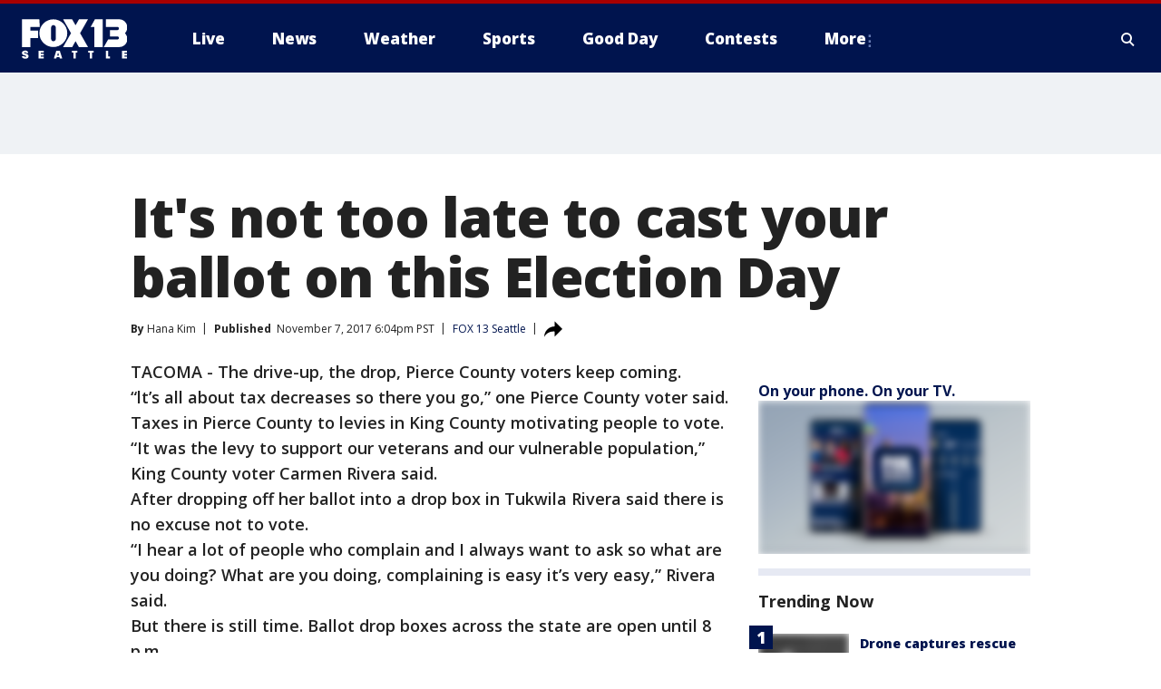

--- FILE ---
content_type: text/html; charset=utf-8
request_url: https://www.fox13seattle.com/news/its-not-too-late-to-cast-your-ballot-on-this-election-day
body_size: 34991
content:
<!doctype html>
<html data-n-head-ssr lang="en" data-n-head="lang">
  <head>
    <!-- Google Tag Manager -->
    <script>
    function loadGTMIfNotLocalOrPreview() {
      const host = window.location.host.toLowerCase();
      const excludedHosts = ["local", "preview", "stage-preview"];
      if (!excludedHosts.some(excludedHost => host.startsWith(excludedHost))) {
        (function(w,d,s,l,i){w[l]=w[l]||[];w[l].push({'gtm.start':
        new Date().getTime(),event:'gtm.js'});var f=d.getElementsByTagName(s)[0],
        j=d.createElement(s),dl=l!='dataLayer'?'&l='+l:'';j.async=true;j.src=
        'https://www.googletagmanager.com/gtm.js?id='+i+dl;f.parentNode.insertBefore(j,f);
        })(window,document,'script','dataLayer','GTM-TMF4BDJ');
      }
    }
    loadGTMIfNotLocalOrPreview();
    </script>
    <!-- End Google Tag Manager -->
    <title data-n-head="true">It&#x27;s not too late to cast your ballot on this Election Day | FOX 13 Seattle</title><meta data-n-head="true" http-equiv="X-UA-Compatible" content="IE=edge,chrome=1"><meta data-n-head="true" name="viewport" content="width=device-width, minimum-scale=1.0, initial-scale=1.0"><meta data-n-head="true" charset="UTF-8"><meta data-n-head="true" name="format-detection" content="telephone=no"><meta data-n-head="true" name="msapplication-square70x70logo" content="//static.foxtv.com/static/orion/img/kcpq/favicons/mstile-70x70.png"><meta data-n-head="true" name="msapplication-square150x150logo" content="//static.foxtv.com/static/orion/img/kcpq/favicons/mstile-150x150.png"><meta data-n-head="true" name="msapplication-wide310x150logo" content="//static.foxtv.com/static/orion/img/kcpq/favicons/mstile-310x150.png"><meta data-n-head="true" name="msapplication-square310x310logo" content="//static.foxtv.com/static/orion/img/kcpq/favicons/mstile-310x310.png"><meta data-n-head="true" data-hid="description" name="description" content="Articles and videos about It&#x27;s not too late to cast your ballot on this Election Day on FOX 13 Seattle."><meta data-n-head="true" data-hid="fb:app_id" property="fb:app_id" content="200814513633539"><meta data-n-head="true" data-hid="prism.stationId" name="prism.stationId" content="KCPQ_FOX13"><meta data-n-head="true" data-hid="prism.stationCallSign" name="prism.stationCallSign" content="kcpq"><meta data-n-head="true" data-hid="prism.channel" name="prism.channel" content="fts"><meta data-n-head="true" data-hid="prism.section" name="prism.section" content="news"><meta data-n-head="true" data-hid="prism.subsection1" name="prism.subsection1" content=""><meta data-n-head="true" data-hid="prism.subsection2" name="prism.subsection2" content=""><meta data-n-head="true" data-hid="prism.subsection3" name="prism.subsection3" content=""><meta data-n-head="true" data-hid="prism.subsection4" name="prism.subsection4" content=""><meta data-n-head="true" data-hid="prism.aggregationType" name="prism.aggregationType" content="subsection"><meta data-n-head="true" data-hid="prism.genre" name="prism.genre" content=""><meta data-n-head="true" data-hid="pagetype" name="pagetype" content="article" scheme="dcterms.DCMIType"><meta data-n-head="true" data-hid="strikepagetype" name="strikepagetype" content="article" scheme="dcterms.DCMIType"><meta data-n-head="true" data-hid="content-creator" name="content-creator" content="tiger"><meta data-n-head="true" data-hid="dc.creator" name="dc.creator" scheme="dcterms.creator" content=""><meta data-n-head="true" data-hid="dc.title" name="dc.title" content="It&#x27;s not too late to cast your ballot on this Election Day" lang="en"><meta data-n-head="true" data-hid="dc.subject" name="dc.subject" content=""><meta data-n-head="true" data-hid="dcterms.abstract" name="dcterms.abstract" content="Articles and videos about It&#x27;s not too late to cast your ballot on this Election Day on FOX 13 Seattle."><meta data-n-head="true" data-hid="dc.type" name="dc.type" scheme="dcterms.DCMIType" content="Text.Article"><meta data-n-head="true" data-hid="dc.description" name="dc.description" content="Articles and videos about It&#x27;s not too late to cast your ballot on this Election Day on FOX 13 Seattle."><meta data-n-head="true" data-hid="dc.language" name="dc.language" scheme="dcterms.RFC4646" content="en-US"><meta data-n-head="true" data-hid="dc.publisher" name="dc.publisher" content="FOX 13 Seattle"><meta data-n-head="true" data-hid="dc.format" name="dc.format" scheme="dcterms.URI" content="text/html"><meta data-n-head="true" data-hid="dc.identifier" name="dc.identifier" scheme="dcterms.URI" content="urn:uri:base64:ac09978d-557b-5b67-b3d7-d56d4c9bd0a5"><meta data-n-head="true" data-hid="dc.source" name="dc.source" content="FOX 13 Seattle"><meta data-n-head="true" data-hid="dc.date" name="dc.date" content="2017-11-07"><meta data-n-head="true" data-hid="dcterms.created" name="dcterms.created" scheme="dcterms.ISO8601" content="2017-11-07T18:04:09-08:00"><meta data-n-head="true" data-hid="dcterms.modified" name="dcterms.modified" scheme="dcterms.ISO8601" content="2020-06-30T10:15:40-07:00"><meta data-n-head="true" data-hid="og:title" property="og:title" content="It&#x27;s not too late to cast your ballot on this Election Day"><meta data-n-head="true" data-hid="og:description" property="og:description" content="Articles and videos about It&#x27;s not too late to cast your ballot on this Election Day on FOX 13 Seattle."><meta data-n-head="true" data-hid="og:type" property="og:type" content="article"><meta data-n-head="true" data-hid="og:image" property="og:image" content="https://images.foxtv.com/static.q13fox.com/www.q13fox.com/content/uploads/2020/06/1200/630/4b952b5c-ballot.jpg?ve=1&amp;tl=1"><meta data-n-head="true" data-hid="og:image:width" property="og:image:width" content="1280"><meta data-n-head="true" data-hid="og:image:height" property="og:image:height" content="720"><meta data-n-head="true" data-hid="og:url" property="og:url" content="https://www.fox13seattle.com/news/its-not-too-late-to-cast-your-ballot-on-this-election-day"><meta data-n-head="true" data-hid="og:site_name" property="og:site_name" content="FOX 13 Seattle"><meta data-n-head="true" data-hid="og:locale" property="og:locale" content="en_US"><meta data-n-head="true" data-hid="robots" name="robots" content="index, follow, max-image-preview:large, max-video-preview:-1"><meta data-n-head="true" data-hid="fox.app_version" name="fox.app_version" content="v77"><meta data-n-head="true" data-hid="fox.fix_version" name="fox.fix_version" content="10.2.0"><meta data-n-head="true" data-hid="fox.app_build" name="fox.app_build" content="no build version"><meta data-n-head="true" name="twitter:card" content="summary_large_image"><meta data-n-head="true" name="twitter:site" content="@fox13seattle"><meta data-n-head="true" name="twitter:site:id" content="@fox13seattle"><meta data-n-head="true" name="twitter:title" content="It&#x27;s not too late to cast your ballot on this Election Day"><meta data-n-head="true" name="twitter:description" content="Articles and videos about It&#x27;s not too late to cast your ballot on this Election Day on FOX 13 Seattle."><meta data-n-head="true" name="twitter:image" content="https://images.foxtv.com/static.q13fox.com/www.q13fox.com/content/uploads/2020/06/1280/720/4b952b5c-ballot.jpg?ve=1&amp;tl=1"><meta data-n-head="true" name="twitter:url" content="https://www.fox13seattle.com/news/its-not-too-late-to-cast-your-ballot-on-this-election-day"><meta data-n-head="true" name="twitter:creator" content="@fox13seattle"><meta data-n-head="true" name="twitter:creator:id" content="@fox13seattle"><meta data-n-head="true" name="fox.name" content="Post Landing"><meta data-n-head="true" name="fox.category" content="news"><meta data-n-head="true" name="fox.page_content_category" content="news"><meta data-n-head="true" name="fox.page_name" content="kcpq:web:post:article:It&#x27;s not too late to cast your ballot on this Election Day | FOX 13 Seattle"><meta data-n-head="true" name="fox.page_content_level_1" content="kcpq:web:post"><meta data-n-head="true" name="fox.page_content_level_2" content="kcpq:web:post:article"><meta data-n-head="true" name="fox.page_content_level_3" content="kcpq:web:post:article:It&#x27;s not too late to cast your ballot on this Election Day | FOX 13 Seattle"><meta data-n-head="true" name="fox.page_content_level_4" content="kcpq:web:post:article:It&#x27;s not too late to cast your ballot on this Election Day | FOX 13 Seattle"><meta data-n-head="true" name="fox.page_type" content="post-article"><meta data-n-head="true" name="fox.page_content_distributor" content="owned"><meta data-n-head="true" name="fox.page_content_type_of_story" content="Migrated"><meta data-n-head="true" name="fox.author" content=""><meta data-n-head="true" name="fox.page_content_author" content=""><meta data-n-head="true" name="fox.page_content_author_secondary" content="Hana Kim"><meta data-n-head="true" name="fox.page_content_version" content="1.0.0"><meta data-n-head="true" name="fox.publisher" content=""><meta data-n-head="true" name="fox.page_content_id" content="ac09978d-557b-5b67-b3d7-d56d4c9bd0a5"><meta data-n-head="true" name="fox.page_content_station_originator" content="kcpq"><meta data-n-head="true" name="fox.url" content="https://www.fox13seattle.com/news/its-not-too-late-to-cast-your-ballot-on-this-election-day"><meta data-n-head="true" name="fox.page_canonical_url" content="https://www.fox13seattle.com/news/its-not-too-late-to-cast-your-ballot-on-this-election-day"><meta data-n-head="true" name="smartbanner:enabled-platforms" content="none"><meta data-n-head="true" property="fb:app_id" content="200814513633539"><meta data-n-head="true" property="article:opinion" content="false"><meta data-n-head="true" name="keywords" content="News"><meta data-n-head="true" name="classification" content="/FTS/News"><meta data-n-head="true" name="classification-isa" content="news"><meta data-n-head="true" name="fox.page_content_tags" content="/FTS/News"><link data-n-head="true" rel="preconnect" href="https://prod.player.fox.digitalvideoplatform.com" crossorigin="anonymous"><link data-n-head="true" rel="dns-prefetch" href="https://prod.player.fox.digitalvideoplatform.com"><link data-n-head="true" rel="stylesheet" href="https://statics.foxsports.com/static/orion/style/css/scorestrip-external.css"><link data-n-head="true" rel="icon" type="image/x-icon" href="/favicons/kcpq/favicon.ico"><link data-n-head="true" rel="stylesheet" href="https://fonts.googleapis.com/css?family=Open+Sans:300,400,400i,600,600i,700,700i,800,800i&amp;display=swap"><link data-n-head="true" rel="stylesheet" href="https://fonts.googleapis.com/css2?family=Rubik:wght@700&amp;display=swap"><link data-n-head="true" rel="schema.dcterms" href="//purl.org/dc/terms/"><link data-n-head="true" rel="schema.prism" href="//prismstandard.org/namespaces/basic/2.1/"><link data-n-head="true" rel="schema.iptc" href="//iptc.org/std/nar/2006-10-01/"><link data-n-head="true" rel="shortcut icon" href="//static.foxtv.com/static/orion/img/kcpq/favicons/favicon.ico" type="image/x-icon"><link data-n-head="true" rel="apple-touch-icon" sizes="57x57" href="//static.foxtv.com/static/orion/img/kcpq/favicons/apple-touch-icon-57x57.png"><link data-n-head="true" rel="apple-touch-icon" sizes="60x60" href="//static.foxtv.com/static/orion/img/kcpq/favicons/apple-touch-icon-60x60.png"><link data-n-head="true" rel="apple-touch-icon" sizes="72x72" href="//static.foxtv.com/static/orion/img/kcpq/favicons/apple-touch-icon-72x72.png"><link data-n-head="true" rel="apple-touch-icon" sizes="76x76" href="//static.foxtv.com/static/orion/img/kcpq/favicons/apple-touch-icon-76x76.png"><link data-n-head="true" rel="apple-touch-icon" sizes="114x114" href="//static.foxtv.com/static/orion/img/kcpq/favicons/apple-touch-icon-114x114.png"><link data-n-head="true" rel="apple-touch-icon" sizes="120x120" href="//static.foxtv.com/static/orion/img/kcpq/favicons/apple-touch-icon-120x120.png"><link data-n-head="true" rel="apple-touch-icon" sizes="144x144" href="//static.foxtv.com/static/orion/img/kcpq/favicons/apple-touch-icon-144x144.png"><link data-n-head="true" rel="apple-touch-icon" sizes="152x152" href="//static.foxtv.com/static/orion/img/kcpq/favicons/apple-touch-icon-152x152.png"><link data-n-head="true" rel="apple-touch-icon" sizes="180x180" href="//static.foxtv.com/static/orion/img/kcpq/favicons/apple-touch-icon-180x180.png"><link data-n-head="true" rel="icon" type="image/png" href="//static.foxtv.com/static/orion/img/kcpq/favicons/favicon-16x16.png" sizes="16x16"><link data-n-head="true" rel="icon" type="image/png" href="//static.foxtv.com/static/orion/img/kcpq/favicons/favicon-32x32.png" sizes="32x32"><link data-n-head="true" rel="icon" type="image/png" href="//static.foxtv.com/static/orion/img/kcpq/favicons/favicon-96x96.png" sizes="96x96"><link data-n-head="true" rel="icon" type="image/png" href="//static.foxtv.com/static/orion/img/kcpq/favicons/android-chrome-192x192.png" sizes="192x192"><link data-n-head="true" href="https://fonts.gstatic.com" rel="preconnect" crossorigin="true"><link data-n-head="true" href="https://fonts.googleapis.com" rel="preconnect" crossorigin="true"><link data-n-head="true" rel="stylesheet" href="https://fonts.googleapis.com/css?family=Source+Sans+Pro:200,300,400,600,400italic,700,700italic,300,300italic,600italic/"><link data-n-head="true" rel="preconnect" href="https://cdn.segment.com/"><link data-n-head="true" rel="preconnect" href="https://widgets.media.weather.com/"><link data-n-head="true" rel="preconnect" href="https://elections.ap.org/"><link data-n-head="true" rel="preconnect" href="https://www.google-analytics.com/"><link data-n-head="true" rel="preconnect" href="http://static.chartbeat.com/"><link data-n-head="true" rel="preconnect" href="https://sb.scorecardresearch.com/"><link data-n-head="true" rel="preconnect" href="http://www.googletagmanager.com/"><link data-n-head="true" rel="preconnect" href="https://cdn.optimizely.com/"><link data-n-head="true" rel="preconnect" href="https://cdn.segment.com/"><link data-n-head="true" rel="preconnect" href="https://connect.facebook.net/"><link data-n-head="true" rel="preconnect" href="https://prod.player.fox.digitalvideoplatform.com/"><link data-n-head="true" rel="preload" as="script" href="https://prod.player.fox.digitalvideoplatform.com/wpf/v3/3.2.59/wpf_player.js"><link data-n-head="true" rel="prefetch" as="script" href="https://prod.player.fox.digitalvideoplatform.com/wpf/v3/3.2.59/lib/wpf_bitmovin_yospace_player.js"><link data-n-head="true" rel="prefetch" as="script" href="https://prod.player.fox.digitalvideoplatform.com/wpf/v3/3.2.59/lib/wpf_conviva_reporter.js"><link data-n-head="true" rel="prefetch" as="script" href="https://prod.player.fox.digitalvideoplatform.com/wpf/v3/3.2.59/lib/wpf_mux_reporter.js"><link data-n-head="true" rel="prefetch" as="script" href="https://prod.player.fox.digitalvideoplatform.com/wpf/v3/3.2.59/lib/wpf_adobeheartbeat_reporter.js"><link data-n-head="true" rel="prefetch" as="script" href="https://prod.player.fox.digitalvideoplatform.com/wpf/v3/3.2.59/lib/wpf_comscore_reporter.js"><link data-n-head="true" rel="prefetch" as="script" href="https://prod.player.fox.digitalvideoplatform.com/wpf/v3/3.2.59/lib/wpf_controls.js"><link data-n-head="true" rel="canonical" href="https://www.fox13seattle.com/news/its-not-too-late-to-cast-your-ballot-on-this-election-day"><link data-n-head="true" rel="alternate" type="application/rss+xml" title="News" href="https://www.fox13seattle.com/rss.xml?category=news"><link data-n-head="true" rel="shorturl" href=""><link data-n-head="true" rel="image_src" href="https://images.foxtv.com/static.q13fox.com/www.q13fox.com/content/uploads/2020/06/1280/720/4b952b5c-ballot.jpg?ve=1&amp;tl=1"><link data-n-head="true" rel="amphtml" href="https://www.fox13seattle.com/news/its-not-too-late-to-cast-your-ballot-on-this-election-day.amp"><link data-n-head="true" rel="alternate" title="FOX 13 Seattle - About Us" type="application/rss+xml" href="https://www.fox13seattle.com/rss/category/about-us"><link data-n-head="true" rel="alternate" title="FOX 13 Seattle - Apps" type="application/rss+xml" href="https://www.fox13seattle.com/rss/category/apps"><link data-n-head="true" rel="alternate" title="FOX 13 Seattle - Newsletter Signup" type="application/rss+xml" href="https://www.fox13seattle.com/rss/category/newsletter-signup"><link data-n-head="true" rel="alternate" title="FOX 13 Seattle - Team" type="application/rss+xml" href="https://www.fox13seattle.com/rss/category/team"><link data-n-head="true" rel="alternate" title="FOX 13 Seattle - Links You Saw On Tv" type="application/rss+xml" href="https://www.fox13seattle.com/rss/category/links-you-saw-on-tv"><link data-n-head="true" rel="alternate" title="FOX 13 Seattle - Whats On Fox" type="application/rss+xml" href="https://www.fox13seattle.com/rss/category/whats-on-fox"><link data-n-head="true" rel="alternate" title="FOX 13 Seattle - Shows Fox Content" type="application/rss+xml" href="https://www.fox13seattle.com/rss/category/shows,fox-content"><link data-n-head="true" rel="alternate" title="FOX 13 Seattle - Jobs" type="application/rss+xml" href="https://www.fox13seattle.com/rss/category/jobs"><link data-n-head="true" rel="alternate" title="FOX 13 Seattle - Fox 13 Seattle Internships" type="application/rss+xml" href="https://www.fox13seattle.com/rss/category/fox-13-seattle-internships"><link data-n-head="true" rel="alternate" title="FOX 13 Seattle - Speaking Engagment Request" type="application/rss+xml" href="https://www.fox13seattle.com/rss/category/speaking-engagment-request"><link data-n-head="true" rel="alternate" title="FOX 13 Seattle - Advertise With Us" type="application/rss+xml" href="https://www.fox13seattle.com/rss/category/advertise-with-us"><link data-n-head="true" rel="alternate" title="FOX 13 Seattle - Closed Captioning Info" type="application/rss+xml" href="https://www.fox13seattle.com/rss/category/closed-captioning-info"><link data-n-head="true" rel="alternate" title="FOX 13 Seattle - Public File Inquiries" type="application/rss+xml" href="https://www.fox13seattle.com/rss/category/public-file-inquiries"><link data-n-head="true" rel="alternate" title="FOX 13 Seattle - Eeo Report" type="application/rss+xml" href="https://www.fox13seattle.com/rss/category/eeo-report"><link data-n-head="true" rel="alternate" title="FOX 13 Seattle - Fcc Applications" type="application/rss+xml" href="https://www.fox13seattle.com/rss/category/fcc-applications"><link data-n-head="true" rel="alternate" title="FOX 13 Seattle - Local News" type="application/rss+xml" href="https://www.fox13seattle.com/rss/category/local-news"><link data-n-head="true" rel="alternate" title="FOX 13 Seattle - Tag Us Wa King County" type="application/rss+xml" href="https://www.fox13seattle.com/rss/tags/us,wa,king-county"><link data-n-head="true" rel="alternate" title="FOX 13 Seattle - Tag Us Wa Pierce County" type="application/rss+xml" href="https://www.fox13seattle.com/rss/tags/us,wa,pierce-county"><link data-n-head="true" rel="alternate" title="FOX 13 Seattle - Tag Us Wa Snohomish County" type="application/rss+xml" href="https://www.fox13seattle.com/rss/tags/us,wa,snohomish-county"><link data-n-head="true" rel="alternate" title="FOX 13 Seattle - Tag Us Wa Thurston County" type="application/rss+xml" href="https://www.fox13seattle.com/rss/tags/us,wa,thurston-county"><link data-n-head="true" rel="alternate" title="FOX 13 Seattle - Tag Us Wa Whatcom County" type="application/rss+xml" href="https://www.fox13seattle.com/rss/tags/us,wa,whatcom-county"><link data-n-head="true" rel="alternate" title="FOX 13 Seattle - Tag Us Wa Grays Harbor County" type="application/rss+xml" href="https://www.fox13seattle.com/rss/tags/us,wa,grays-harbor-county"><link data-n-head="true" rel="alternate" title="FOX 13 Seattle - News" type="application/rss+xml" href="https://www.fox13seattle.com/rss/category/news"><link data-n-head="true" rel="alternate" title="FOX 13 Seattle - National News" type="application/rss+xml" href="https://www.fox13seattle.com/rss/category/national-news"><link data-n-head="true" rel="alternate" title="FOX 13 Seattle - Tag Series Fox 13 Investigates" type="application/rss+xml" href="https://www.fox13seattle.com/rss/tags/series,fox-13-investigates"><link data-n-head="true" rel="alternate" title="FOX 13 Seattle - Tag Politics" type="application/rss+xml" href="https://www.fox13seattle.com/rss/tags/politics"><link data-n-head="true" rel="alternate" title="FOX 13 Seattle - Election" type="application/rss+xml" href="https://www.fox13seattle.com/rss/category/election"><link data-n-head="true" rel="alternate" title="FOX 13 Seattle - Tag Entertainment" type="application/rss+xml" href="https://www.fox13seattle.com/rss/tags/entertainment"><link data-n-head="true" rel="alternate" title="FOX 13 Seattle - Tag Lifestyle Food Drink" type="application/rss+xml" href="https://www.fox13seattle.com/rss/tags/lifestyle,food-drink"><link data-n-head="true" rel="alternate" title="FOX 13 Seattle - Tag Consumer" type="application/rss+xml" href="https://www.fox13seattle.com/rss/tags/consumer"><link data-n-head="true" rel="alternate" title="FOX 13 Seattle - Tag Health" type="application/rss+xml" href="https://www.fox13seattle.com/rss/tags/health"><link data-n-head="true" rel="alternate" title="FOX 13 Seattle - Tag Environment" type="application/rss+xml" href="https://www.fox13seattle.com/rss/tags/environment"><link data-n-head="true" rel="alternate" title="FOX 13 Seattle - Tag News Good News Only" type="application/rss+xml" href="https://www.fox13seattle.com/rss/tags/news,good-news-only"><link data-n-head="true" rel="alternate" title="FOX 13 Seattle - Shows Good Day Seattle" type="application/rss+xml" href="https://www.fox13seattle.com/rss/category/shows,good-day-seattle"><link data-n-head="true" rel="alternate" title="FOX 13 Seattle - Live" type="application/rss+xml" href="https://www.fox13seattle.com/rss/category/live"><link data-n-head="true" rel="alternate" title="FOX 13 Seattle - Person All" type="application/rss+xml" href="https://www.fox13seattle.com/rss/category/person/all"><link data-n-head="true" rel="alternate" title="FOX 13 Seattle - Fox 13 Seattle Megapoll" type="application/rss+xml" href="https://www.fox13seattle.com/rss/category/fox-13-seattle-megapoll"><link data-n-head="true" rel="alternate" title="FOX 13 Seattle - Pet Tricks" type="application/rss+xml" href="https://www.fox13seattle.com/rss/category/pet-tricks"><link data-n-head="true" rel="alternate" title="FOX 13 Seattle - Tag Lifestyle Things To Do" type="application/rss+xml" href="https://www.fox13seattle.com/rss/tags/lifestyle,things-to-do"><link data-n-head="true" rel="alternate" title="FOX 13 Seattle - Tag Series True Northwest" type="application/rss+xml" href="https://www.fox13seattle.com/rss/tags/series,true-northwest"><link data-n-head="true" rel="alternate" title="FOX 13 Seattle - Weather Photos" type="application/rss+xml" href="https://www.fox13seattle.com/rss/category/weather-photos"><link data-n-head="true" rel="alternate" title="FOX 13 Seattle - School Closures And Delays" type="application/rss+xml" href="https://www.fox13seattle.com/rss/category/school-closures-and-delays"><link data-n-head="true" rel="alternate" title="FOX 13 Seattle - Links You Saw Fox 13 Seattle" type="application/rss+xml" href="https://www.fox13seattle.com/rss/category/links-you-saw-fox-13-seattle"><link data-n-head="true" rel="alternate" title="FOX 13 Seattle - Shows Studio 13 Live" type="application/rss+xml" href="https://www.fox13seattle.com/rss/category/shows,studio-13-live"><link data-n-head="true" rel="alternate" title="FOX 13 Seattle - Tag Series Studio 13 Live" type="application/rss+xml" href="https://www.fox13seattle.com/rss/tags/series,studio-13-live"><link data-n-head="true" rel="alternate" title="FOX 13 Seattle - Tag Series Studio 13 Live Emerald Eats" type="application/rss+xml" href="https://www.fox13seattle.com/rss/tags/series,studio-13-live,emerald-eats"><link data-n-head="true" rel="alternate" title="FOX 13 Seattle - Tag Series Studio 13 Live Seattle Sips" type="application/rss+xml" href="https://www.fox13seattle.com/rss/tags/series,studio-13-live,seattle-sips"><link data-n-head="true" rel="alternate" title="FOX 13 Seattle - Tag Series Studio 13 Live Passport To The Northwest" type="application/rss+xml" href="https://www.fox13seattle.com/rss/tags/series,studio-13-live,passport-to-the-northwest"><link data-n-head="true" rel="alternate" title="FOX 13 Seattle - Tag Series Studio 13 Live Celebrity Interviews" type="application/rss+xml" href="https://www.fox13seattle.com/rss/tags/series,studio-13-live,celebrity-interviews"><link data-n-head="true" rel="alternate" title="FOX 13 Seattle - Shows The Spotlight With David Rose" type="application/rss+xml" href="https://www.fox13seattle.com/rss/category/shows,the-spotlight-with-david-rose"><link data-n-head="true" rel="alternate" title="FOX 13 Seattle - Tag Series The Spotlight" type="application/rss+xml" href="https://www.fox13seattle.com/rss/tags/series,the-spotlight"><link data-n-head="true" rel="alternate" title="FOX 13 Seattle - Person R David Rose" type="application/rss+xml" href="https://www.fox13seattle.com/rss/category/person/r/david-rose"><link data-n-head="true" rel="alternate" title="FOX 13 Seattle - Tag Crime Publicsafety" type="application/rss+xml" href="https://www.fox13seattle.com/rss/tags/crime-publicsafety"><link data-n-head="true" rel="alternate" title="FOX 13 Seattle - Tag Crime Publicsafety Missing Persons" type="application/rss+xml" href="https://www.fox13seattle.com/rss/tags/crime-publicsafety,missing-persons"><link data-n-head="true" rel="alternate" title="FOX 13 Seattle - Tag Opioid Epidemic" type="application/rss+xml" href="https://www.fox13seattle.com/rss/tags/opioid-epidemic"><link data-n-head="true" rel="alternate" title="FOX 13 Seattle - Weather" type="application/rss+xml" href="https://www.fox13seattle.com/rss/category/weather"><link data-n-head="true" rel="alternate" title="FOX 13 Seattle - Live Weather Web Cams In Washington State Pacific Northwest" type="application/rss+xml" href="https://www.fox13seattle.com/rss/category/live-weather-web-cams-in-washington-state-pacific-northwest"><link data-n-head="true" rel="alternate" title="FOX 13 Seattle - Traffic" type="application/rss+xml" href="https://www.fox13seattle.com/rss/category/traffic"><link data-n-head="true" rel="alternate" title="FOX 13 Seattle - Fox 13 Seattle Weather App" type="application/rss+xml" href="https://www.fox13seattle.com/rss/category/fox-13-seattle-weather-app"><link data-n-head="true" rel="alternate" title="FOX 13 Seattle - Weather Alerts" type="application/rss+xml" href="https://www.fox13seattle.com/rss/category/weather-alerts"><link data-n-head="true" rel="alternate" title="FOX 13 Seattle - Washington Air Quality Map" type="application/rss+xml" href="https://www.fox13seattle.com/rss/category/washington-air-quality-map"><link data-n-head="true" rel="alternate" title="FOX 13 Seattle - Interactive Map Fire Danger And Burn Bans In Washington State" type="application/rss+xml" href="https://www.fox13seattle.com/rss/category/interactive-map-fire-danger-and-burn-bans-in-washington-state"><link data-n-head="true" rel="alternate" title="FOX 13 Seattle - Sports" type="application/rss+xml" href="https://www.fox13seattle.com/rss/category/sports"><link data-n-head="true" rel="alternate" title="FOX 13 Seattle - Tag Nfl Seahawks" type="application/rss+xml" href="https://www.fox13seattle.com/rss/tags/nfl,seahawks"><link data-n-head="true" rel="alternate" title="FOX 13 Seattle - Tag Mlb Mariners" type="application/rss+xml" href="https://www.fox13seattle.com/rss/tags/mlb,mariners"><link data-n-head="true" rel="alternate" title="FOX 13 Seattle - Tag Mls Sounders" type="application/rss+xml" href="https://www.fox13seattle.com/rss/tags/mls,sounders"><link data-n-head="true" rel="alternate" title="FOX 13 Seattle - Tag Wnba Storm" type="application/rss+xml" href="https://www.fox13seattle.com/rss/tags/wnba,storm"><link data-n-head="true" rel="alternate" title="FOX 13 Seattle - Tag Nhl Kraken" type="application/rss+xml" href="https://www.fox13seattle.com/rss/tags/nhl,kraken"><link data-n-head="true" rel="alternate" title="FOX 13 Seattle - Tag Nwsl Reign" type="application/rss+xml" href="https://www.fox13seattle.com/rss/tags/nwsl,reign"><link data-n-head="true" rel="alternate" title="FOX 13 Seattle - Tag Ncaa Huskies" type="application/rss+xml" href="https://www.fox13seattle.com/rss/tags/ncaa,huskies"><link data-n-head="true" rel="alternate" title="FOX 13 Seattle - Tag Ncaa Cougars" type="application/rss+xml" href="https://www.fox13seattle.com/rss/tags/ncaa,cougars"><link data-n-head="true" rel="alternate" title="FOX 13 Seattle - Tag Sports Wa Sports Wrap" type="application/rss+xml" href="https://www.fox13seattle.com/rss/tags/sports,wa-sports-wrap"><link data-n-head="true" rel="alternate" title="FOX 13 Seattle - Winning Question" type="application/rss+xml" href="https://www.fox13seattle.com/rss/category/winning-question"><link data-n-head="true" rel="alternate" title="FOX 13 Seattle - Tag Sports Commentary" type="application/rss+xml" href="https://www.fox13seattle.com/rss/tags/sports-commentary"><link data-n-head="true" rel="alternate" title="FOX 13 Seattle - Sports Trivia Blitz" type="application/rss+xml" href="https://www.fox13seattle.com/rss/category/sports-trivia-blitz"><link data-n-head="true" rel="alternate" title="FOX 13 Seattle - Shows World Cup" type="application/rss+xml" href="https://www.fox13seattle.com/rss/category/shows,world-cup"><link data-n-head="true" rel="alternate" title="FOX 13 Seattle - Tag Sports Northwest Fishing" type="application/rss+xml" href="https://www.fox13seattle.com/rss/tags/sports,northwest-fishing"><link data-n-head="true" rel="alternate" title="FOX 13 Seattle - Money" type="application/rss+xml" href="https://www.fox13seattle.com/rss/category/money"><link data-n-head="true" rel="alternate" title="FOX 13 Seattle - Tag Business Personal Finance" type="application/rss+xml" href="https://www.fox13seattle.com/rss/tags/business,personal-finance"><link data-n-head="true" rel="alternate" title="FOX 13 Seattle - Tag Business" type="application/rss+xml" href="https://www.fox13seattle.com/rss/tags/business"><link data-n-head="true" rel="alternate" title="FOX 13 Seattle - Tag Money Us Economy" type="application/rss+xml" href="https://www.fox13seattle.com/rss/tags/money,us-economy"><link data-n-head="true" rel="alternate" title="FOX 13 Seattle - Tag Money Savings" type="application/rss+xml" href="https://www.fox13seattle.com/rss/tags/money,savings"><link data-n-head="true" rel="alternate" title="FOX 13 Seattle - Podcasts" type="application/rss+xml" href="https://www.fox13seattle.com/rss/category/podcasts"><link data-n-head="true" rel="alternate" title="FOX 13 Seattle - Contests" type="application/rss+xml" href="https://www.fox13seattle.com/rss/category/contests"><link data-n-head="true" rel="alternate" title="FOX 13 Seattle - Discover the latest breaking news." type="application/rss+xml" href="https://www.fox13seattle.com/latest.xml"><link data-n-head="true" rel="stylesheet" href="//static.foxtv.com/static/orion/css/default/article.rs.css"><link data-n-head="true" rel="stylesheet" href="/css/print.css" media="print"><script data-n-head="true" type="text/javascript" data-hid="pal-script" src="//imasdk.googleapis.com/pal/sdkloader/pal.js"></script><script data-n-head="true" type="text/javascript" src="https://statics.foxsports.com/static/orion/scorestrip.js" async="false" defer="true"></script><script data-n-head="true" type="text/javascript">
        (function (h,o,u,n,d) {
          h=h[d]=h[d]||{q:[],onReady:function(c){h.q.push(c)}}
          d=o.createElement(u);d.async=1;d.src=n
          n=o.getElementsByTagName(u)[0];n.parentNode.insertBefore(d,n)
        })(window,document,'script','https://www.datadoghq-browser-agent.com/datadog-rum-v4.js','DD_RUM')
        DD_RUM.onReady(function() {
          DD_RUM.init({
            clientToken: 'pub6d08621e10189e2259b02648fb0f12e4',
            applicationId: 'f7e50afb-e642-42a0-9619-b32a46fc1075',
            site: 'datadoghq.com',
            service: 'www.q13fox.com',
            env: 'prod',
            // Specify a version number to identify the deployed version of your application in Datadog
            version: '1.0.0',
            sampleRate: 20,
            sessionReplaySampleRate: 0,
            trackInteractions: true,
            trackResources: true,
            trackLongTasks: true,
            defaultPrivacyLevel: 'mask-user-input',
          });
          // DD_RUM.startSessionReplayRecording();
        })</script><script data-n-head="true" type="text/javascript" src="https://foxkit.fox.com/sdk/profile/v2.15.0/profile.js" async="false" defer="true"></script><script data-n-head="true" src="https://js.appboycdn.com/web-sdk/5.6/braze.min.js" async="true" defer="true"></script><script data-n-head="true" src="https://c.amazon-adsystem.com/aax2/apstag.js" async="true" defer="true"></script><script data-n-head="true" src="https://www.googletagmanager.com/gtag/js?id=UA-66705304-1" async="true"></script><script data-n-head="true" type="text/javascript">// 86acbd31cd7c09cf30acb66d2fbedc91daa48b86:1701190202.6519291
!function(n,r,e,t,c){var i,o="Promise"in n,u={then:function(){return u},catch:function(n){
return n(new Error("Airship SDK Error: Unsupported browser")),u}},s=o?new Promise((function(n,r){i=function(e,t){e?r(e):n(t)}})):u
;s._async_setup=function(n){if(o)try{i(null,n(c))}catch(n){i(n)}},n[t]=s;var a=r.createElement("script");a.src=e,a.async=!0,a.id="_uasdk",
a.rel=t,r.head.appendChild(a)}(window,document,'https://aswpsdkus.com/notify/v1/ua-sdk.min.js',
  'UA', {
    vapidPublicKey: 'BOCVLrDVzXvz6CXRdtlmhdxRMMSRyNUZjOB5XXRYQ3DPaMEzPtUR1GLfOFrrZMiki6Wyt4GLcrTigtjPyj7-oVg=',
    websitePushId: 'web.kcpq.prod',
    appKey: 'k9MuC8dZQBCEizyVnkezBA',
    token: 'MTprOU11QzhkWlFCQ0VpenlWbmtlekJBOjl5Wkw2UC1lM2laWUlZaVctcUR6LXBLSWJwSEpIM0NPUm5PUm14a0hSTnM'
  });
</script><script data-n-head="true" type="text/javascript">UA.then(sdk => {
        sdk.plugins.load('html-prompt', 'https://aswpsdkus.com/notify/v1/ua-html-prompt.min.js', {
          appearDelay: 5000,
          disappearDelay: 2000000000000000000000000,
          askAgainDelay: 0,
          stylesheet: './css/airship.css',
          auto: false,
          type: 'alert',
          position: 'top',
          i18n: {
            en: {
              title: 'Stay Informed',
              message: 'Receive alerts to the biggest stories worth your time',
              accept: 'Allow',
              deny: 'No Thanks'
            }
          },
          logo: '/favicons/kcpq/favicon.ico'
        }).then(plugin => {
          const auditSession = () => {
            const airshipPageViews = parseInt(window.sessionStorage.getItem('currentAirShipPageViews'), 10)
            if (airshipPageViews > 1) {
              plugin.prompt();
              console.info('Airship: prompt called')
              clearInterval(auditInterval);
              window.sessionStorage.setItem('currentAirShipPageViews', 0)
            }
          }
          const auditInterval = setInterval(auditSession, 2000);
        })
      })</script><script data-n-head="true" src="/taboola/taboola.js" type="text/javascript" async="true" defer="true"></script><script data-n-head="true" src="https://scripts.webcontentassessor.com/scripts/904b4233e944651121be606aaee7b39b704d090e99ce3ae834b20187236dc0d6"></script><script data-n-head="true" src="//static.foxtv.com/static/orion/scripts/core/ag.core.js"></script><script data-n-head="true" src="//static.foxtv.com/static/isa/core.js"></script><script data-n-head="true" src="//static.foxtv.com/static/orion/scripts/station/default/loader.js"></script><script data-n-head="true" src="https://widgets.media.weather.com/wxwidget.loader.js?cid=996314550" defer=""></script><script data-n-head="true" src="https://prod.player.fox.digitalvideoplatform.com/wpf/v3/3.2.59/wpf_player.js" defer="" data-hid="fox-player-main-script"></script><script data-n-head="true" src="//static.foxtv.com/static/leap/loader.js"></script><script data-n-head="true" >(function () {
        var _sf_async_config = window._sf_async_config = (window._sf_async_config || {})
        _sf_async_config.uid = 65824
        _sf_async_config.domain = 'q13fox.com'
        _sf_async_config.flickerControl = false
        _sf_async_config.useCanonical = true

        // Function to set ISA-dependent values with proper error handling
        function setISAValues() {
          if (window.FTS && window.FTS.ISA && window.FTS.ISA._meta) {
            try {
              _sf_async_config.sections = window.FTS.ISA._meta.section || ''
              _sf_async_config.authors = window.FTS.ISA._meta.fox['fox.page_content_author'] ||
                                       window.FTS.ISA._meta.fox['fox.page_content_author_secondary'] ||
                                       window.FTS.ISA._meta.raw.publisher || ''
            } catch (e) {
              console.warn('FTS.ISA values not available yet:', e)
              _sf_async_config.sections = ''
              _sf_async_config.authors = ''
            }
          } else {
            // Set default values if ISA is not available
            _sf_async_config.sections = ''
            _sf_async_config.authors = ''

            // Retry after a short delay if ISA is not loaded yet
            setTimeout(setISAValues, 100)
          }
        }

        // Set ISA values initially
        setISAValues()

        _sf_async_config.useCanonicalDomain = true
        function loadChartbeat() {
          var e = document.createElement('script');
            var n = document.getElementsByTagName('script')[0];
            e.type = 'text/javascript';
            e.async = true;
            e.src = '//static.chartbeat.com/js/chartbeat.js';
            n.parentNode.insertBefore(e, n);
        }
        loadChartbeat();
        })()</script><script data-n-head="true" src="//static.chartbeat.com/js/chartbeat_mab.js"></script><script data-n-head="true" src="//static.chartbeat.com/js/chartbeat.js"></script><script data-n-head="true" src="https://interactives.ap.org/election-results/assets/microsite/resizeClient.js" defer=""></script><script data-n-head="true" data-hid="strike-loader" src="https://strike.fox.com/static/fts/display/loader.js" type="text/javascript"></script><script data-n-head="true" >
          (function() {
              window.foxstrike = window.foxstrike || {};
              window.foxstrike.cmd = window.foxstrike.cmd || [];
          })()
        </script><script data-n-head="true" type="application/ld+json">{"@context":"http://schema.org","@type":"NewsArticle","mainEntityOfPage":"https://www.fox13seattle.com/news/its-not-too-late-to-cast-your-ballot-on-this-election-day","headline":"It's not too late to cast your ballot on this Election Day","articleBody":"TACOMA - The drive-up, the drop, Pierce County voters keep coming.<br>&#x201C;lt&#x2019;s all about tax decreases so there you go,&#x201D; one Pierce County voter said.<br>Taxes in Pierce County to levies in King County motivating people to vote.<br>&#x201C;It was the levy to support our veterans and our vulnerable population,&#x201D; King County voter Carmen Rivera said. <br>After dropping off her ballot into a drop box in Tukwila Rivera said there is no excuse not to vote.<br> &#x201C;I hear a lot of people who complain and I always want to ask so what are you doing? What are you doing, complaining is easy it&#x2019;s very easy,&#x201D; Rivera said.<br>But there is still time. Ballot drop boxes across the state are open until 8 p.m. <br>Pierce County has 35 drop boxes and King County has more than 50, many of installed just this year.<br>&#x201C;We are like an atomic clock exactly at 8 o clock we&#x2019;ve got election workers locking those down,&#x201D; Pierce County Auditor Julie Anderson said.<br>Hourly workers are already sorting through the ballots that have already poured in with new batches expected up until the last minute.<br>&#x201C;When there is no deadline people don&#x2019;t go ahead,&#x201D; voter Andrew Garbino said.<br>Part procrastination and perhaps part indecision<br>&#x201C;I think they are waiting for late breaking news too I don&#x2019;t know there has been a lot of contentious elections,&#x201D; Anderson said.<br>As of 3:30 p.m. Tuesday the voter turnout hovered around 24% of eligible voters across the state.<br>Post presidential elections like this year historically have lower turnout than presidential elections.<br>For example back in 2013, one year after President Obama was elected for a 2nd term, there was about a 45-percent voter turnout.<br>Compare that to 2016, when President Donald Trump was elected last year. Washington state saw 78% of eligible voters casting ballots. <br><br>","datePublished":"2017-11-07T18:04:09-08:00","dateModified":"2017-11-07T18:04:09-08:00","description":"","author":{"@type":"Person","name":"FOX 13 Seattle"},"publisher":{"@type":"NewsMediaOrganization","name":"FOX 13 Seattle","alternateName":"KCPQ, FOX 13","url":"https://www.fox13seattle.com/","sameAs":["https://www.facebook.com/fox13seattle/","https://twitter.com/fox13seattle","https://www.instagram.com/fox13seattle/","https://www.youtube.com/@fox13seattle/","https://en.wikipedia.org/wiki/KCPQ","",""],"foundingDate":"1953-08-02","logo":{"@type":"ImageObject","url":"https://static.foxtv.com/static/orion/img/kcpq/favicons/favicon-96x96.png","width":"96","height":"96"},"contactPoint":[{"@type":"ContactPoint","telephone":"++1-206-674-1313","contactType":"news desk"}],"address":{"@type":"PostalAddress","addressLocality":"Seattle","addressRegion":"Washington","postalCode":"98109","streetAddress":"1813 Westlake Ave N","addressCountry":{"@type":"Country","name":"US"}}},"image":{"@type":"ImageObject","url":"https://static.q13fox.com/www.q13fox.com/content/uploads/2020/06/4b952b5c-ballot.jpg","width":"1280","height":"720"},"url":"https://www.fox13seattle.com/news/its-not-too-late-to-cast-your-ballot-on-this-election-day","isAccessibleForFree":true,"keywords":""}</script><link rel="preload" href="/_wzln/bf315e69c11b1585ae6f.js" as="script"><link rel="preload" href="/_wzln/376f0263662b8ef9a7f8.js" as="script"><link rel="preload" href="/_wzln/6b27e2b92eb7e58c1613.js" as="script"><link rel="preload" href="/_wzln/95ec48acaca3b01383e7.js" as="script"><link rel="preload" href="/_wzln/69c73dcec3bf39cc7c7c.js" as="script"><link rel="preload" href="/_wzln/2aff162d6d0f3b59db4e.js" as="script"><link rel="preload" href="/_wzln/cf79c6936465b9e28863.js" as="script"><link rel="preload" href="/_wzln/7b17576d2bd21908e240.js" as="script"><style data-vue-ssr-id="3d723bd8:0 153764a8:0 4783c553:0 01f125af:0 7e965aea:0 fe2c1b5a:0 c789a71e:0 2151d74a:0 5fac22c6:0 4f269fee:0 c23b5e74:0 403377d7:0 78666813:0 42dc6fe6:0 3c367053:0 dfdcd1d2:0 4a3d6b7a:0 2261a2ff:0 5c0b7ab5:0 c061adc6:0">.v-select{position:relative;font-family:inherit}.v-select,.v-select *{box-sizing:border-box}@keyframes vSelectSpinner{0%{transform:rotate(0deg)}to{transform:rotate(1turn)}}.vs__fade-enter-active,.vs__fade-leave-active{pointer-events:none;transition:opacity .15s cubic-bezier(1,.5,.8,1)}.vs__fade-enter,.vs__fade-leave-to{opacity:0}.vs--disabled .vs__clear,.vs--disabled .vs__dropdown-toggle,.vs--disabled .vs__open-indicator,.vs--disabled .vs__search,.vs--disabled .vs__selected{cursor:not-allowed;background-color:#f8f8f8}.v-select[dir=rtl] .vs__actions{padding:0 3px 0 6px}.v-select[dir=rtl] .vs__clear{margin-left:6px;margin-right:0}.v-select[dir=rtl] .vs__deselect{margin-left:0;margin-right:2px}.v-select[dir=rtl] .vs__dropdown-menu{text-align:right}.vs__dropdown-toggle{-webkit-appearance:none;-moz-appearance:none;appearance:none;display:flex;padding:0 0 4px;background:none;border:1px solid rgba(60,60,60,.26);border-radius:4px;white-space:normal}.vs__selected-options{display:flex;flex-basis:100%;flex-grow:1;flex-wrap:wrap;padding:0 2px;position:relative}.vs__actions{display:flex;align-items:center;padding:4px 6px 0 3px}.vs--searchable .vs__dropdown-toggle{cursor:text}.vs--unsearchable .vs__dropdown-toggle{cursor:pointer}.vs--open .vs__dropdown-toggle{border-bottom-color:transparent;border-bottom-left-radius:0;border-bottom-right-radius:0}.vs__open-indicator{fill:rgba(60,60,60,.5);transform:scale(1);transition:transform .15s cubic-bezier(1,-.115,.975,.855);transition-timing-function:cubic-bezier(1,-.115,.975,.855)}.vs--open .vs__open-indicator{transform:rotate(180deg) scale(1)}.vs--loading .vs__open-indicator{opacity:0}.vs__clear{fill:rgba(60,60,60,.5);padding:0;border:0;background-color:transparent;cursor:pointer;margin-right:8px}.vs__dropdown-menu{display:block;box-sizing:border-box;position:absolute;top:calc(100% - 1px);left:0;z-index:1000;padding:5px 0;margin:0;width:100%;max-height:350px;min-width:160px;overflow-y:auto;box-shadow:0 3px 6px 0 rgba(0,0,0,.15);border:1px solid rgba(60,60,60,.26);border-top-style:none;border-radius:0 0 4px 4px;text-align:left;list-style:none;background:#fff}.vs__no-options{text-align:center}.vs__dropdown-option{line-height:1.42857143;display:block;padding:3px 20px;clear:both;color:#333;white-space:nowrap;cursor:pointer}.vs__dropdown-option--highlight{background:#5897fb;color:#fff}.vs__dropdown-option--deselect{background:#fb5858;color:#fff}.vs__dropdown-option--disabled{background:inherit;color:rgba(60,60,60,.5);cursor:inherit}.vs__selected{display:flex;align-items:center;background-color:#f0f0f0;border:1px solid rgba(60,60,60,.26);border-radius:4px;color:#333;line-height:1.4;margin:4px 2px 0;padding:0 .25em;z-index:0}.vs__deselect{display:inline-flex;-webkit-appearance:none;-moz-appearance:none;appearance:none;margin-left:4px;padding:0;border:0;cursor:pointer;background:none;fill:rgba(60,60,60,.5);text-shadow:0 1px 0 #fff}.vs--single .vs__selected{background-color:transparent;border-color:transparent}.vs--single.vs--loading .vs__selected,.vs--single.vs--open .vs__selected{position:absolute;opacity:.4}.vs--single.vs--searching .vs__selected{display:none}.vs__search::-webkit-search-cancel-button{display:none}.vs__search::-ms-clear,.vs__search::-webkit-search-decoration,.vs__search::-webkit-search-results-button,.vs__search::-webkit-search-results-decoration{display:none}.vs__search,.vs__search:focus{-webkit-appearance:none;-moz-appearance:none;appearance:none;line-height:1.4;font-size:1em;border:1px solid transparent;border-left:none;outline:none;margin:4px 0 0;padding:0 7px;background:none;box-shadow:none;width:0;max-width:100%;flex-grow:1;z-index:1}.vs__search::-moz-placeholder{color:inherit}.vs__search::placeholder{color:inherit}.vs--unsearchable .vs__search{opacity:1}.vs--unsearchable:not(.vs--disabled) .vs__search{cursor:pointer}.vs--single.vs--searching:not(.vs--open):not(.vs--loading) .vs__search{opacity:.2}.vs__spinner{align-self:center;opacity:0;font-size:5px;text-indent:-9999em;overflow:hidden;border:.9em solid hsla(0,0%,39.2%,.1);border-left-color:rgba(60,60,60,.45);transform:translateZ(0);animation:vSelectSpinner 1.1s linear infinite;transition:opacity .1s}.vs__spinner,.vs__spinner:after{border-radius:50%;width:5em;height:5em}.vs--loading .vs__spinner{opacity:1}
.fts-scorestrip-wrap{width:100%}.fts-scorestrip-wrap .fts-scorestrip-container{padding:0 16px;max-width:1280px;margin:0 auto}@media screen and (min-width:1024px){.fts-scorestrip-wrap .fts-scorestrip-container{padding:15px 24px}}
.fts-scorestrip-wrap[data-v-75d386ae]{width:100%}.fts-scorestrip-wrap .fts-scorestrip-container[data-v-75d386ae]{padding:0 16px;max-width:1280px;margin:0 auto}@media screen and (min-width:1024px){.fts-scorestrip-wrap .fts-scorestrip-container[data-v-75d386ae]{padding:15px 24px}}@media(min-width:768px)and (max-width:1280px){.main-content-new-layout[data-v-75d386ae]{padding:10px}}
#xd-channel-container[data-v-0130ae53]{margin:0 auto;max-width:1280px;height:1px}#xd-channel-fts-iframe[data-v-0130ae53]{position:relative;top:-85px;left:86.1%;width:100%;display:none}@media (min-width:768px) and (max-width:1163px){#xd-channel-fts-iframe[data-v-0130ae53]{left:84%}}@media (min-width:768px) and (max-width:1056px){#xd-channel-fts-iframe[data-v-0130ae53]{left:81%}}@media (min-width:768px) and (max-width:916px){#xd-channel-fts-iframe[data-v-0130ae53]{left:79%}}@media (min-width:769px) and (max-width:822px){#xd-channel-fts-iframe[data-v-0130ae53]{left:77%}}@media (min-width:400px) and (max-width:767px){#xd-channel-fts-iframe[data-v-0130ae53]{display:none!important}}.branding[data-v-0130ae53]{padding-top:0}@media (min-width:768px){.branding[data-v-0130ae53]{padding-top:10px}}
.title--hide[data-v-b8625060]{display:none}
#fox-id-logged-in[data-v-f7244ab2]{display:none}.button-reset[data-v-f7244ab2]{background:none;border:none;padding:0;cursor:pointer;outline:inherit}.watch-live[data-v-f7244ab2]{background-color:#a70000;border-radius:3px;margin-top:16px;margin-right:-10px;padding:8px 9px;max-height:31px}.watch-live>a[data-v-f7244ab2]{color:#fff;font-weight:900;font-size:12px}.small-btn-grp[data-v-f7244ab2]{display:flex}.sign-in[data-v-f7244ab2]{width:43px;height:17px;font-size:12px;font-weight:800;font-stretch:normal;font-style:normal;line-height:normal;letter-spacing:-.25px;color:#fff}.sign-in-mobile[data-v-f7244ab2]{margin:16px 12px 0 0}.sign-in-mobile[data-v-f7244ab2],.sign-in-tablet-and-up[data-v-f7244ab2]{background-color:#334f99;width:59px;height:31px;border-radius:3px}.sign-in-tablet-and-up[data-v-f7244ab2]{float:left;margin-right:16px;margin-top:24px}.sign-in-tablet-and-up[data-v-f7244ab2]:hover{background-color:#667bb3}.avatar-desktop[data-v-f7244ab2]{width:28px;height:28px;float:left;margin-right:16px;margin-top:24px}.avatar-mobile[data-v-f7244ab2]{width:33px;height:33px;margin:16px 12px 0 0}
.alert-storm .alert-text[data-v-6e1c7e98]{top:0}.alert-storm .alert-info a[data-v-6e1c7e98]{color:#fff}.alert-storm .alert-title[data-v-6e1c7e98]:before{display:inline-block;position:absolute;left:-18px;top:2px;height:15px;width:12px;background:url(//static.foxtv.com/static/orion/img/core/s/weather/warning.svg) no-repeat;background-size:contain}@media (min-width:768px){.alert-storm .alert-title[data-v-6e1c7e98]:before{left:0;top:0;height:24px;width:21px}}
.min-height-ad[data-v-2c3e8482]{min-height:0}.pre-content .min-height-ad[data-v-2c3e8482]{min-height:90px}@media only screen and (max-width:767px){.page-content .lsf-mobile[data-v-2c3e8482],.right-rail .lsf-mobile[data-v-2c3e8482],.sidebar-secondary .lsf-mobile[data-v-2c3e8482]{min-height:300px;min-width:250px}}@media only screen and (min-width:768px){.right-rail .lsf-ban[data-v-2c3e8482],.sidebar-secondary .lsf-ban[data-v-2c3e8482]{min-height:250px;min-width:300px}.post-content .lsf-lb[data-v-2c3e8482],.pre-content .lsf-lb[data-v-2c3e8482]{min-height:90px;min-width:728px}}
.tags[data-v-6c8e215c]{flex-wrap:wrap;color:#979797;font-weight:400;line-height:normal}.tags[data-v-6c8e215c],.tags-tag[data-v-6c8e215c]{display:flex;font-family:Open Sans;font-size:18px;font-style:normal}.tags-tag[data-v-6c8e215c]{color:#041431;background-color:#e6e9f3;min-height:40px;align-items:center;justify-content:center;border-radius:10px;margin:10px 10px 10px 0;padding:10px 15px;grid-gap:10px;gap:10px;color:#036;font-weight:700;line-height:23px}.tags-tag[data-v-6c8e215c]:last-of-type{margin-right:0}.headlines-related.center[data-v-6c8e215c]{margin-bottom:0}#taboola-mid-article-thumbnails[data-v-6c8e215c]{padding:28px 100px}@media screen and (max-width:767px){#taboola-mid-article-thumbnails[data-v-6c8e215c]{padding:0}}
.no-separator[data-v-08416276]{padding-left:0}.no-separator[data-v-08416276]:before{content:""}
.outside[data-v-6d0ce7d9]{width:100vw;height:100vh;position:fixed;top:0;left:0}
.social-icons[data-v-10e60834]{background:#fff;box-shadow:0 0 20px rgba(0,0,0,.15);border-radius:5px}.social-icons a[data-v-10e60834]{overflow:visible}
.promo-container[data-v-9b918506]{padding:0}@media (min-width:768px){.promo-container[data-v-9b918506]{padding:0 24px}}@media (min-width:1024px){.promo-container[data-v-9b918506]{padding:0 0 16px}}.promo-separator[data-v-9b918506]{margin-top:16px;border-bottom:8px solid #e6e9f3}.promo-image[data-v-9b918506]{max-width:300px;margin:0 auto;float:none}
.responsive-image__container[data-v-2c4f2ba8]{overflow:hidden}.responsive-image__lazy-container[data-v-2c4f2ba8]{background-size:cover;background-position:50%;filter:blur(4px)}.responsive-image__lazy-container.loaded[data-v-2c4f2ba8]{filter:blur(0);transition:filter .3s ease-out}.responsive-image__picture[data-v-2c4f2ba8]{position:absolute;top:0;left:0}.rounded[data-v-2c4f2ba8]{border-radius:50%}
.live-main .collection-trending[data-v-51644bd2]{padding-left:0;padding-right:0}@media only screen and (max-width:375px) and (orientation:portrait){.live-main .collection-trending[data-v-51644bd2]{padding-left:10px;padding-right:10px}}@media (min-width:769px) and (max-width:1023px){.live-main .collection-trending[data-v-51644bd2]{padding-left:24px;padding-right:24px}}@media (min-width:1024px) and (max-width:2499px){.live-main .collection-trending[data-v-51644bd2]{padding-left:0;padding-right:0}}
h2[data-v-6b12eae0]{color:#01154d;font-size:26px;font-weight:900;font-family:Open Sans,Helvetica Neue,Helvetica,Arial,sans-serif;line-height:30px;padding-top:5px}.you-might-also-like .subheader[data-v-6b12eae0]{background-color:#fff;display:block;position:relative;z-index:2;font-size:15px;width:180px;margin:0 auto;color:#666;font-family:Open Sans,Helvetica Neue,Helvetica,Arial,sans-serif;font-weight:600}.you-might-also-like-form[data-v-6b12eae0]{width:100%;max-width:300px;margin:0 auto;display:block;padding-bottom:25px;box-sizing:border-box}.you-might-also-like-form .checkbox-group[data-v-6b12eae0]{color:#666;border-top:2px solid #666;text-align:left;font-size:14px;margin-top:-10px;padding-top:10px}.you-might-also-like-form .checkbox-group .item[data-v-6b12eae0]{display:flex;flex-direction:column;margin-left:10px;padding:10px 0}.you-might-also-like-form .checkbox-group .item label[data-v-6b12eae0]{color:#666;font-family:Open Sans,Helvetica Neue,Helvetica,Arial,sans-serif;line-height:18px;font-weight:600;font-size:14px}.you-might-also-like-form .checkbox-group .item span[data-v-6b12eae0]{margin-left:22px;font-weight:200;display:block}.you-might-also-like-form input[type=submit][data-v-6b12eae0]{margin-top:10px;background-color:#01154d;color:#fff;font-family:Source Sans Pro,arial,helvetica,sans-serif;font-size:16px;line-height:35px;font-weight:900;border-radius:2px;margin-bottom:0;padding:0;height:60px;-moz-appearance:none;appearance:none;-webkit-appearance:none}div.newsletter-signup[data-v-6b12eae0]{background-color:#fff;margin:0 auto;max-width:600px;width:100%}div.nlw-outer[data-v-6b12eae0]{padding:16px 0}div.nlw-inner[data-v-6b12eae0]{display:block;text-align:center;margin:0 auto;border:1px solid #666;border-top:12px solid #01154d;height:100%;width:auto}div.nlw-inner h2[data-v-6b12eae0]{color:#01154d;font-size:26px;font-weight:700;font-family:Open Sans,Helvetica Neue,Helvetica,Arial,sans-serif;line-height:30px;padding-top:5px;margin:.67em}#other-newsletter-form[data-v-6b12eae0],p[data-v-6b12eae0]{font-size:13px;line-height:18px;font-weight:600;padding:10px;margin:1em 0}#nlw-tos[data-v-6b12eae0],#other-newsletter-form[data-v-6b12eae0],p[data-v-6b12eae0]{color:#666;font-family:Open Sans,Helvetica Neue,Helvetica,Arial,sans-serif}#nlw-tos[data-v-6b12eae0]{font-size:14px;font-weight:300;padding:0 10px 10px;margin:0 0 30px}#nlw-tos a[data-v-6b12eae0]{text-decoration:none;color:#01154d;font-weight:600}div.nlw-inner form[data-v-6b12eae0]{width:100%;max-width:300px;margin:0 auto;display:block;padding-bottom:25px;box-sizing:border-box}div.nlw-inner form input[data-v-6b12eae0]{height:50px;width:95%;border:none}div.nlw-inner form input[type=email][data-v-6b12eae0]{background-color:#efefef;color:#666;border-radius:0;font-size:14px;padding-left:4%}div.nlw-inner form input[type=checkbox][data-v-6b12eae0]{height:12px;width:12px}div.nlw-inner #newsletter-form input[type=submit][data-v-6b12eae0]{background-color:#a80103;font-size:19px;margin-top:15px;height:50px}div.nlw-inner #newsletter-form input[type=submit][data-v-6b12eae0],div.nlw-inner #other-newsletter-form input[type=submit][data-v-6b12eae0]{color:#fff;font-family:Source Sans Pro,arial,helvetica,sans-serif;line-height:35px;font-weight:900;border-radius:2px;-moz-appearance:none;appearance:none;-webkit-appearance:none}div.nlw-inner #other-newsletter-form input[type=submit][data-v-6b12eae0]{background-color:#01154d;font-size:16px;margin-bottom:8px;padding:4px;height:60px}div.nlw-inner form input[type=submit][data-v-6b12eae0]:hover{cursor:pointer}div.nlw-inner #other-newsletter-form[data-v-6b12eae0]{color:#666;border-top:2px solid #666;text-align:left;font-size:14px;margin-top:-10px;padding-top:20px}
.collection .heading .title[data-v-74e027ca]{line-height:34px}
.view-more__button[data-v-5a8b2ab5]{color:#00144e;font-weight:700;float:right;border:1px solid #ccd3e6;padding:9px;border-radius:3px}
.social-icons-footer .yt a[data-v-469bc58a]:after{background-image:url(/social-media/yt-icon.svg)}.social-icons-footer .link a[data-v-469bc58a]:after,.social-icons-footer .yt a[data-v-469bc58a]:after{background-position:0 0;background-size:100% 100%;background-repeat:no-repeat;height:16px;width:16px}.social-icons-footer .link a[data-v-469bc58a]:after{background-image:url(/social-media/link-icon.svg)}
.site-banner .btn-wrap-host[data-v-bd70ad56]:before{font-size:16px!important;line-height:1.5!important}.site-banner .btn-wrap-saf[data-v-bd70ad56]:before{font-size:20px!important}.site-banner .btn-wrap-ff[data-v-bd70ad56]:before{font-size:19.5px!important}</style>
   
<script>(window.BOOMR_mq=window.BOOMR_mq||[]).push(["addVar",{"rua.upush":"false","rua.cpush":"true","rua.upre":"false","rua.cpre":"true","rua.uprl":"false","rua.cprl":"false","rua.cprf":"false","rua.trans":"SJ-3876c709-4018-4347-a170-ecd272f0fa34","rua.cook":"false","rua.ims":"false","rua.ufprl":"false","rua.cfprl":"false","rua.isuxp":"false","rua.texp":"norulematch","rua.ceh":"false","rua.ueh":"false","rua.ieh.st":"0"}]);</script>
                              <script>!function(e){var n="https://s.go-mpulse.net/boomerang/";if("False"=="True")e.BOOMR_config=e.BOOMR_config||{},e.BOOMR_config.PageParams=e.BOOMR_config.PageParams||{},e.BOOMR_config.PageParams.pci=!0,n="https://s2.go-mpulse.net/boomerang/";if(window.BOOMR_API_key="AUVME-BD8PL-P23JH-GK34F-ABSD7",function(){function e(){if(!o){var e=document.createElement("script");e.id="boomr-scr-as",e.src=window.BOOMR.url,e.async=!0,i.parentNode.appendChild(e),o=!0}}function t(e){o=!0;var n,t,a,r,d=document,O=window;if(window.BOOMR.snippetMethod=e?"if":"i",t=function(e,n){var t=d.createElement("script");t.id=n||"boomr-if-as",t.src=window.BOOMR.url,BOOMR_lstart=(new Date).getTime(),e=e||d.body,e.appendChild(t)},!window.addEventListener&&window.attachEvent&&navigator.userAgent.match(/MSIE [67]\./))return window.BOOMR.snippetMethod="s",void t(i.parentNode,"boomr-async");a=document.createElement("IFRAME"),a.src="about:blank",a.title="",a.role="presentation",a.loading="eager",r=(a.frameElement||a).style,r.width=0,r.height=0,r.border=0,r.display="none",i.parentNode.appendChild(a);try{O=a.contentWindow,d=O.document.open()}catch(_){n=document.domain,a.src="javascript:var d=document.open();d.domain='"+n+"';void(0);",O=a.contentWindow,d=O.document.open()}if(n)d._boomrl=function(){this.domain=n,t()},d.write("<bo"+"dy onload='document._boomrl();'>");else if(O._boomrl=function(){t()},O.addEventListener)O.addEventListener("load",O._boomrl,!1);else if(O.attachEvent)O.attachEvent("onload",O._boomrl);d.close()}function a(e){window.BOOMR_onload=e&&e.timeStamp||(new Date).getTime()}if(!window.BOOMR||!window.BOOMR.version&&!window.BOOMR.snippetExecuted){window.BOOMR=window.BOOMR||{},window.BOOMR.snippetStart=(new Date).getTime(),window.BOOMR.snippetExecuted=!0,window.BOOMR.snippetVersion=12,window.BOOMR.url=n+"AUVME-BD8PL-P23JH-GK34F-ABSD7";var i=document.currentScript||document.getElementsByTagName("script")[0],o=!1,r=document.createElement("link");if(r.relList&&"function"==typeof r.relList.supports&&r.relList.supports("preload")&&"as"in r)window.BOOMR.snippetMethod="p",r.href=window.BOOMR.url,r.rel="preload",r.as="script",r.addEventListener("load",e),r.addEventListener("error",function(){t(!0)}),setTimeout(function(){if(!o)t(!0)},3e3),BOOMR_lstart=(new Date).getTime(),i.parentNode.appendChild(r);else t(!1);if(window.addEventListener)window.addEventListener("load",a,!1);else if(window.attachEvent)window.attachEvent("onload",a)}}(),"".length>0)if(e&&"performance"in e&&e.performance&&"function"==typeof e.performance.setResourceTimingBufferSize)e.performance.setResourceTimingBufferSize();!function(){if(BOOMR=e.BOOMR||{},BOOMR.plugins=BOOMR.plugins||{},!BOOMR.plugins.AK){var n="true"=="true"?1:0,t="",a="clo5ooix3thii2lsmp5q-f-7b406830f-clientnsv4-s.akamaihd.net",i="false"=="true"?2:1,o={"ak.v":"39","ak.cp":"1419971","ak.ai":parseInt("866582",10),"ak.ol":"0","ak.cr":8,"ak.ipv":4,"ak.proto":"h2","ak.rid":"327cff22","ak.r":41406,"ak.a2":n,"ak.m":"dscr","ak.n":"ff","ak.bpcip":"18.221.215.0","ak.cport":46088,"ak.gh":"23.216.9.132","ak.quicv":"","ak.tlsv":"tls1.3","ak.0rtt":"","ak.0rtt.ed":"","ak.csrc":"-","ak.acc":"","ak.t":"1769104379","ak.ak":"hOBiQwZUYzCg5VSAfCLimQ==ckKSBmbCPA26NiP9TkPJdfXkRhI2ZgLWLMsS8biYNGIF2FrMk2Wa2pffM7c8aTT6+ayd60QrtEumShyFPcL7RaqUgeWtIOcki12sM2SzCGT/LTzBTPzgS6zC79INTdskMHsAGhfPV2mn1JMaTt9pKJNuGmkBNfUqVQ/jIxXxlRFidaSWoxqPBEL6RxI/B6MGArIO9qLhz3tDX8g+Vsr90Rc7exFWwnuf4lkvznkA2ASlB0Hzi+DlI13KB0peQ7OW6698SYJtA1MPWfjlscx8To/WOUVs0F+95N/gvv5lV/pF2mS2DgE1JliDBnrZm5HlHx61Mjx2JT+b0KKzwrkaeRDl7gbE4M7X6E2CM4eXXJsgN0qt5ezQxi5sMvEYXhjxXfYL5hEQrwUtUit7Wh7Dr50vhMkOM+myJR2bA4cVTXM=","ak.pv":"17","ak.dpoabenc":"","ak.tf":i};if(""!==t)o["ak.ruds"]=t;var r={i:!1,av:function(n){var t="http.initiator";if(n&&(!n[t]||"spa_hard"===n[t]))o["ak.feo"]=void 0!==e.aFeoApplied?1:0,BOOMR.addVar(o)},rv:function(){var e=["ak.bpcip","ak.cport","ak.cr","ak.csrc","ak.gh","ak.ipv","ak.m","ak.n","ak.ol","ak.proto","ak.quicv","ak.tlsv","ak.0rtt","ak.0rtt.ed","ak.r","ak.acc","ak.t","ak.tf"];BOOMR.removeVar(e)}};BOOMR.plugins.AK={akVars:o,akDNSPreFetchDomain:a,init:function(){if(!r.i){var e=BOOMR.subscribe;e("before_beacon",r.av,null,null),e("onbeacon",r.rv,null,null),r.i=!0}return this},is_complete:function(){return!0}}}}()}(window);</script></head>
  <body class="fb single single-article amp-geo-pending" data-n-head="class">
    <!-- Google Tag Manager (noscript) -->
    <noscript>
      <iframe src="https://www.googletagmanager.com/ns.html?id=GTM-TMF4BDJ" height="0" width="0" style="display:none;visibility:hidden"></iframe>
    </noscript>
    <!-- End Google Tag Manager (noscript) -->
    <amp-geo layout="nodisplay">
      <script type="application/json">
      {
        "ISOCountryGroups": {
          "eu": ["at", "be", "bg", "cy", "cz", "de", "dk", "ee", "es", "fi", "fr", "gb", "gr", "hr", "hu", "ie", "it", "lt", "lu", "lv", "mt", "nl", "pl", "pt", "ro", "se", "si", "sk"]
        }
      }
      </script>
    </amp-geo>
    <div data-server-rendered="true" id="__nuxt"><div id="__layout"><div id="wrapper" class="wrapper" data-v-75d386ae><header class="site-header nav-closed" data-v-0130ae53 data-v-75d386ae><!----> <div class="site-header-inner" data-v-b8625060 data-v-0130ae53><div class="branding" data-v-b8625060><a title="FOX 13 Seattle — Local News &amp; Weather" href="/" data-name="logo" class="logo global-nav-item" data-v-b8625060><img src="//static.foxtv.com/static/orion/img/core/s/logos/fts-seattle-a.svg" alt="FOX 13 Seattle" class="logo-full" data-v-b8625060> <img src="//static.foxtv.com/static/orion/img/core/s/logos/fts-seattle-b.svg" alt="FOX 13 Seattle" class="logo-mini" data-v-b8625060></a> <!----></div> <div class="nav-row" data-v-b8625060><div class="primary-nav tablet-desktop" data-v-b8625060><nav id="main-nav" data-v-b8625060><ul data-v-b8625060><li class="menu-live" data-v-b8625060><a href="/live" data-name="Live" class="global-nav-item" data-v-b8625060><span data-v-b8625060>Live</span></a></li><li class="menu-news" data-v-b8625060><a href="/news" data-name="News" class="global-nav-item" data-v-b8625060><span data-v-b8625060>News</span></a></li><li class="menu-weather" data-v-b8625060><a href="/weather" data-name="Weather" class="global-nav-item" data-v-b8625060><span data-v-b8625060>Weather</span></a></li><li class="menu-sports" data-v-b8625060><a href="/sports" data-name="Sports" class="global-nav-item" data-v-b8625060><span data-v-b8625060>Sports</span></a></li><li class="menu-good-day" data-v-b8625060><a href="/shows/good-day-seattle" data-name="Good Day" class="global-nav-item" data-v-b8625060><span data-v-b8625060>Good Day</span></a></li><li class="menu-contests" data-v-b8625060><a href="/contests" data-name="Contests" class="global-nav-item" data-v-b8625060><span data-v-b8625060>Contests</span></a></li> <li class="menu-more" data-v-b8625060><a href="#" data-name="More" class="js-menu-toggle global-nav-item" data-v-b8625060>More</a></li></ul></nav></div> <div class="meta" data-v-b8625060><span data-v-f7244ab2 data-v-b8625060><!----> <!----> <!----> <button class="button-reset watch-live mobile" data-v-f7244ab2><a href="/live" data-name="Watch Live" class="global-nav-item" data-v-f7244ab2>Watch Live</a></button></span> <div class="search-toggle tablet-desktop" data-v-b8625060><a href="#" data-name="Search" class="js-focus-search global-nav-item" data-v-b8625060>Expand / Collapse search</a></div> <div class="menu mobile" data-v-b8625060><a href="#" data-name="Search" class="js-menu-toggle global-nav-item" data-v-b8625060>☰</a></div></div></div></div> <div class="expandable-nav" data-v-0130ae53><div class="inner" data-v-0130ae53><div class="search"><div class="search-wrap"><form autocomplete="off" action="/search" method="get"><fieldset><label for="search-site" class="label">Search site</label> <input id="search-site" type="text" placeholder="Search for keywords" name="q" onblur onfocus autocomplete="off" value="" class="resp_site_search"> <input type="hidden" name="ss" value="fb"> <input type="submit" value="Search" class="resp_site_submit"></fieldset></form></div></div></div> <div class="section-nav" data-v-0130ae53><div class="inner"><nav class="menu-home"><h6 class="nav-title"><a href="/about-us" data-name="Home" class="global-nav-item">Home</a></h6> <ul><li class="nav-item"><a href="/about-us">News Tips</a></li><li class="nav-item"><a href="/apps">Mobile Apps</a></li><li class="nav-item"><a href="/newsletter-signup">Sign Up for our Newsletters</a></li><li class="nav-item"><a href="/team">Meet our Team</a></li><li class="nav-item"><a href="/links-you-saw-on-tv">Links You Saw on TV</a></li><li class="nav-item"><a href="/whats-on-fox">TV Schedule</a></li><li class="nav-item"><a href="/shows/fox-content">FOX Shows</a></li><li class="nav-item"><a href="/jobs">Jobs at FOX 13 Seattle</a></li><li class="nav-item"><a href="/fox-13-seattle-internships">Internships</a></li><li class="nav-item"><a href="/speaking-engagment-request">Request a Speaker</a></li><li class="nav-item"><a href="/advertise-with-us">Advertise with FOX 13</a></li><li class="nav-item"><a href="/closed-captioning-info">Captioning Info</a></li><li class="nav-item"><a href="/public-file-inquiries">FCC Public File</a></li><li class="nav-item"><a href="/eeo-report">EEO Public File</a></li><li class="nav-item"><a href="/fcc-applications">FCC Applications</a></li></ul></nav><nav class="menu-local-and-regional-news"><h6 class="nav-title"><a href="/local-news" data-name="Local and Regional News" class="global-nav-item">Local and Regional News</a></h6> <ul><li class="nav-item"><a href="https://www.fox13seattle.com/shows/seattle-news-tonight">Seattle News Tonight</a></li><li class="nav-item"><a href="/tag/us/wa/king-county">Seattle and King County News</a></li><li class="nav-item"><a href="/tag/us/wa/pierce-county">Tacoma and Pierce County News</a></li><li class="nav-item"><a href="/tag/us/wa/snohomish-county">Everett and Snohomish County News</a></li><li class="nav-item"><a href="/tag/us/wa/thurston-county">Olympia and Thurston County News</a></li><li class="nav-item"><a href="/tag/us/wa/whatcom-county">Bellingham and Whatcom County News</a></li><li class="nav-item"><a href="/tag/us/wa/grays-harbor-county">WA Coast News</a></li><li class="nav-item"><a href="https://www.ktvu.com/">San Francisco News - KTVU FOX 2</a></li><li class="nav-item"><a href="https://www.foxla.com/">Los Angeles News - FOX 11 Los Angeles</a></li><li class="nav-item"><a href="https://www.fox10phoenix.com/">Phoenix News - FOX 10 Phoenix</a></li></ul></nav><nav class="menu-more-news"><h6 class="nav-title"><a href="/news" data-name="More News" class="global-nav-item">More News</a></h6> <ul><li class="nav-item"><a href="/local-news">Local News</a></li><li class="nav-item"><a href="https://www.fox13seattle.com/shows/washington-news-wrap">WA News Wrap</a></li><li class="nav-item"><a href="/national-news">National News</a></li><li class="nav-item"><a href="/tag/series/fox-13-investigates">FOX 13 Investigates</a></li><li class="nav-item"><a href="/tag/politics">Politics</a></li><li class="nav-item"><a href="/election">Election</a></li><li class="nav-item"><a href="/tag/entertainment">Entertainment</a></li><li class="nav-item"><a href="/tag/lifestyle/food-drink">Food and Drink</a></li><li class="nav-item"><a href="https://www.fox13seattle.com/tag/entertainment/music-concerts">Music and Concerts</a></li><li class="nav-item"><a href="/tag/consumer">Consumer</a></li><li class="nav-item"><a href="/tag/health">Health</a></li><li class="nav-item"><a href="https://www.fox13seattle.com/tag/series/healthy-living-kaiser">Healthy Living</a></li><li class="nav-item"><a href="/tag/environment">Environment</a></li><li class="nav-item"><a href="/tag/news/good-news-only">Good News</a></li><li class="nav-item"><a href="https://www.fox13seattle.com/tag/series/fox-13-en-espanol">FOX 13 en Español</a></li><li class="nav-item"><a href="https://www.fox13seattle.com/news/fox-news-sunday-with-shannon-bream">FOX News Sunday</a></li></ul></nav><nav class="menu-good-day-seattle"><h6 class="nav-title"><a href="/shows/good-day-seattle" data-name="Good Day Seattle" class="global-nav-item">Good Day Seattle</a></h6> <ul><li class="nav-item"><a href="/live">Watch Live</a></li><li class="nav-item"><a href="/person/all">Good Day Seattle Team</a></li><li class="nav-item"><a href="/fox-13-seattle-megapoll">Vote in MEGAPOLL</a></li><li class="nav-item"><a href="/pet-tricks">Pet Tricks</a></li><li class="nav-item"><a href="https://www.fox13seattle.com/tag/good-day-seattle/adam-movies">Adam at the Movies</a></li><li class="nav-item"><a href="https://www.fox13seattle.com/shows/good-day-giving-crew">Good Day Giving Crew</a></li><li class="nav-item"><a href="/tag/lifestyle/things-to-do">Things To Do</a></li><li class="nav-item"><a href="/tag/series/true-northwest">True Northwest</a></li><li class="nav-item"><a href="/weather-photos">Submit Weather Photos</a></li><li class="nav-item"><a href="/school-closures-and-delays">School Closures</a></li><li class="nav-item"><a href="https://www.fox13seattle.com/weather/ski-report">Ski Report</a></li><li class="nav-item"><a href="/links-you-saw-fox-13-seattle">Links You Saw on Good Day</a></li><li class="nav-item"><a href="https://www.fox13seattle.com/tag/series/back-2-besa">Back2Besa</a></li></ul></nav><nav class="menu-studio-13-live"><h6 class="nav-title"><a href="/shows/studio-13-live" data-name="Studio 13 Live" class="global-nav-item">Studio 13 Live</a></h6> <ul><li class="nav-item"><a href="/tag/series/studio-13-live">Watch Clips</a></li><li class="nav-item"><a href="/shows/studio-13-live">Studio 13 Live Team</a></li><li class="nav-item"><a href="https://www.fox13seattle.com/tag/series/healthy-living-kaiser">Healthy Living</a></li><li class="nav-item"><a href="/tag/series/studio-13-live/emerald-eats">Emerald Eats</a></li><li class="nav-item"><a href="/tag/series/studio-13-live/seattle-sips">Seattle Sips</a></li><li class="nav-item"><a href="/tag/series/studio-13-live/passport-to-the-northwest">Passport to the Northwest</a></li><li class="nav-item"><a href="/tag/series/studio-13-live/celebrity-interviews">Celebrity interviews</a></li></ul></nav><nav class="menu-the-spotlight"><h6 class="nav-title"><a href="/shows/the-spotlight-with-david-rose" data-name="The Spotlight" class="global-nav-item">The Spotlight</a></h6> <ul><li class="nav-item"><a href="/tag/series/the-spotlight">Latest from The Spotlight</a></li><li class="nav-item"><a href="https://youtube.com/playlist?list=PLk-8ywDioaFEvVc9yQLgQIEoVBVD4f6jE">Watch Full Episodes</a></li><li class="nav-item"><a href="/person/r/david-rose">Meet David Rose</a></li><li class="nav-item"><a href="/tag/crime-publicsafety">Crime and Public Safety</a></li><li class="nav-item"><a href="/tag/crime-publicsafety/missing-persons">Missing Persons</a></li><li class="nav-item"><a href="/tag/opioid-epidemic">Fentanyl Crisis</a></li><li class="nav-item"><a href="https://docs.google.com/forms/d/e/1FAIpQLSdcT4GqhF2qRfERfxgogQ7t1QheLicZ6eS7OsQ2KowsB-HLxQ/viewform?usp=sf_link">Submit a Tip to The Spotlight</a></li></ul></nav><nav class="menu-weather"><h6 class="nav-title"><a href="/weather" data-name="Weather" class="global-nav-item">Weather</a></h6> <ul><li class="nav-item"><a href="/live-weather-web-cams-in-washington-state-pacific-northwest">Weather Web Cams</a></li><li class="nav-item"><a href="/traffic">Traffic Map</a></li><li class="nav-item"><a href="/fox-13-seattle-weather-app">Seattle Weather App</a></li><li class="nav-item"><a href="/weather-alerts">Weather Alerts</a></li><li class="nav-item"><a href="/school-closures-and-delays">Closures and Delays</a></li><li class="nav-item"><a href="/washington-air-quality-map">Air Quality Map</a></li><li class="nav-item"><a href="https://www.fox13seattle.com/weather/ski-report">Ski Report</a></li><li class="nav-item"><a href="/interactive-map-fire-danger-and-burn-bans-in-washington-state">Fire Danger and Burn Bans Map</a></li><li class="nav-item"><a href="/weather-photos">Submit Weather Photos</a></li><li class="nav-item"><a href="https://www.foxweather.com/">FOX Weather</a></li></ul></nav><nav class="menu-sports"><h6 class="nav-title"><a href="/sports" data-name="Sports" class="global-nav-item">Sports</a></h6> <ul><li class="nav-item"><a href="/tag/nfl/seahawks">Seattle Seahawks</a></li><li class="nav-item"><a href="/tag/mlb/mariners">Seattle Mariners</a></li><li class="nav-item"><a href="/tag/mls/sounders">Seattle Sounders FC</a></li><li class="nav-item"><a href="/tag/wnba/storm">Seattle Storm</a></li><li class="nav-item"><a href="/tag/nhl/kraken">Seattle Kraken</a></li><li class="nav-item"><a href="/tag/nwsl/reign">Seattle Reign FC</a></li><li class="nav-item"><a href="/tag/ncaa/huskies">Washington Huskies</a></li><li class="nav-item"><a href="/tag/ncaa/cougars">WSU Cougars</a></li><li class="nav-item"><a href="/tag/sports/wa-sports-wrap">Washington Sports Wrap</a></li><li class="nav-item"><a href="/winning-question">The Winning Question</a></li><li class="nav-item"><a href="/tag/sports-commentary">Sports Commentary</a></li><li class="nav-item"><a href="/sports-trivia-blitz">Sports Trivia Blitz</a></li><li class="nav-item"><a href="/shows/world-cup">FIFA World Cup 2026</a></li><li class="nav-item"><a href="/tag/sports/northwest-fishing">Northwest Fishing</a></li></ul></nav><nav class="menu-money"><h6 class="nav-title"><a href="/money" data-name="Money" class="global-nav-item">Money</a></h6> <ul><li class="nav-item"><a href="/tag/business/personal-finance">Personal Finance</a></li><li class="nav-item"><a href="/tag/consumer">Consumer</a></li><li class="nav-item"><a href="/tag/business">Business</a></li><li class="nav-item"><a href="/tag/money/us-economy">Economy</a></li><li class="nav-item"><a href="/tag/money/savings">Savings</a></li></ul></nav><nav class="menu-podcasts"><h6 class="nav-title"><a href="/podcasts" data-name="Podcasts" class="global-nav-item">Podcasts</a></h6> <ul><li class="nav-item"><a href="https://www.fox13seattle.com/tag/news/seattle-news-weekly-podcast">Seattle News Weekly Podcast</a></li><li class="nav-item"><a href="https://www.fox13seattle.com/tag/sports/seattle-sports-podcast">Seattle Sports Podcast</a></li><li class="nav-item"><a href="https://www.fox13seattle.com/tag/weather/pnw-weather-podcast">Northwest Weather Podcast</a></li><li class="nav-item"><a href="https://www.fox13seattle.com/tag/series/bryan-kohberger-podcast">Bryan Kohberger: The Podcast</a></li></ul></nav></div></div></div></header> <div class="page" data-v-75d386ae><div class="pre-content" data-v-75d386ae><div data-v-6e1c7e98></div> <div class="pre-content-components"><div data-v-2c3e8482><div class="ad-container min-height-ad" data-v-2c3e8482><div id="--cfddfee1-3e5c-4fa2-9452-51f0a5f09ae0" class="-ad" data-v-2c3e8482></div> <!----></div></div></div></div> <!----> <div class="page-content" data-v-75d386ae><main class="main-content" data-v-75d386ae><article id="ac09978d-557b-5b67-b3d7-d56d4c9bd0a5" class="article-wrap" data-v-6c8e215c data-v-75d386ae><header lastModifiedDate="2020-06-30T10:15:40-07:00" class="article-header" data-v-08416276 data-v-6c8e215c><div class="meta" data-v-08416276><!----></div> <h1 class="headline" data-v-08416276>It's not too late to cast your ballot on this Election Day</h1> <div class="article-meta article-meta-upper" data-v-08416276><div class="author-byline" data-v-08416276><strong>By </strong>Hana Kim<!----></div> <div class="article-date" data-v-08416276><strong data-v-08416276>Published</strong> 
      November 7, 2017 6:04pm PST
    </div> <!----> <div class="article-updated" data-v-08416276><a href="/" data-v-08416276>FOX 13 Seattle</a></div> <div class="article-updated" data-v-08416276><div data-v-6d0ce7d9 data-v-08416276><!----> <div data-v-6d0ce7d9><div class="article-social" data-v-6d0ce7d9><div class="share" data-v-6d0ce7d9><a data-v-6d0ce7d9></a></div> <div style="display:none;" data-v-6d0ce7d9><div class="social-icons" data-v-10e60834 data-v-6d0ce7d9><p class="share-txt" data-v-10e60834>Share</p> <ul data-v-10e60834><li class="link link-black" data-v-10e60834><a href="#" data-v-10e60834><span data-v-10e60834>Copy Link</span></a></li> <li class="email email-black" data-v-10e60834><a href="#" data-v-10e60834>Email</a></li> <li class="fb fb-black" data-v-10e60834><a href="#" data-v-10e60834><span data-v-10e60834>Facebook</span></a></li> <li class="tw tw-black" data-v-10e60834><a href="#" data-v-10e60834><span data-v-10e60834>Twitter</span></a></li> <!----> <li class="linkedin linkedin-black" data-v-10e60834><a href="#" data-v-10e60834>LinkedIn</a></li> <li class="reddit reddit-black" data-v-10e60834><a href="#" data-v-10e60834>Reddit</a></li></ul></div></div></div></div></div></div></div></header> <div data-v-2c3e8482 data-v-6c8e215c><div class="ad-container min-height-ad" data-v-2c3e8482><div id="--0bf34a3b-65bf-45d4-9f11-9e3811954aef" class="-ad" data-v-2c3e8482></div> <!----></div></div> <div class="article-content-wrap sticky-columns" data-v-6c8e215c><div class="article-content" data-v-6c8e215c><!----> <div class="article-body" data-v-6c8e215c><p data-v-6c8e215c data-v-6c8e215c>TACOMA - The drive-up, the drop, Pierce County voters keep coming.<br>&#x201C;lt&#x2019;s all about tax decreases so there you go,&#x201D; one Pierce County voter said.<br>Taxes in Pierce County to levies in King County motivating people to vote.<br>&#x201C;It was the levy to support our veterans and our vulnerable population,&#x201D; King County voter Carmen Rivera said. <br>After dropping off her ballot into a drop box in Tukwila Rivera said there is no excuse not to vote.<br> &#x201C;I hear a lot of people who complain and I always want to ask so what are you doing? What are you doing, complaining is easy it&#x2019;s very easy,&#x201D; Rivera said.<br>But there is still time. Ballot drop boxes across the state are open until 8 p.m. <br>Pierce County has 35 drop boxes and King County has more than 50, many of installed just this year.<br>&#x201C;We are like an atomic clock exactly at 8 o clock we&#x2019;ve got election workers locking those down,&#x201D; Pierce County Auditor Julie Anderson said.<br>Hourly workers are already sorting through the ballots that have already poured in with new batches expected up until the last minute.<br>&#x201C;When there is no deadline people don&#x2019;t go ahead,&#x201D; voter Andrew Garbino said.<br>Part procrastination and perhaps part indecision<br>&#x201C;I think they are waiting for late breaking news too I don&#x2019;t know there has been a lot of contentious elections,&#x201D; Anderson said.<br>As of 3:30 p.m. Tuesday the voter turnout hovered around 24% of eligible voters across the state.<br>Post presidential elections like this year historically have lower turnout than presidential elections.<br>For example back in 2013, one year after President Obama was elected for a 2nd term, there was about a 45-percent voter turnout.<br>Compare that to 2016, when President Donald Trump was elected last year. Washington state saw 78% of eligible voters casting ballots. <br><br></p> <!----><div original-article-post="" origination_station="KCPQ" data-v-6c8e215c><div data-unit-credible=";;" data-in-article="true" class="credible"></div></div> <!---->  <!----> <!----> <div data-uid="fts-ar-17" class="vendor-unit" data-v-6c8e215c></div></div></div> <aside class="sidebar sidebar-primary rail" data-v-6c8e215c><div class="sticky-region"><div class="sidebar-columns"><div data-v-2c3e8482><div class="ad-container min-height-ad" data-v-2c3e8482><div id="--61d0d054-4e17-418d-a8a2-17837bf3b654" class="-ad" data-v-2c3e8482></div> <!----></div></div><div placeholder="https://images.foxtv.com/static.q13fox.com/www.q13fox.com/content/uploads/2024/10/0/100/300x250_on-your-phone.png?ve=1&amp;tl=1" class="promo-container" data-v-9b918506><section class="promo promo-image" data-v-9b918506><header class="heading" data-v-9b918506><h2 data-v-9b918506><a href="https://www.fox13seattle.com/fox-local" target="_self" data-v-9b918506>
          On your phone. On your TV.
        </a></h2></header> <div class="content" data-v-9b918506><div class="m" data-v-9b918506><a href="https://www.fox13seattle.com/fox-local" target="_self" data-v-9b918506><div class="responsive-image__container promo-image" data-v-2c4f2ba8 data-v-9b918506><div class="responsive-image__lazy-container" style="background-image:url('https://images.foxtv.com/static.q13fox.com/www.q13fox.com/content/uploads/2024/10/0/0/300x250_on-your-phone.png?ve=1&amp;tl=1, https://images.foxtv.com/static.q13fox.com/www.q13fox.com/content/uploads/2024/10/0/0/300x250_on-your-phone.png?ve=1&amp;tl=1 2x');" data-v-2c4f2ba8><img alt="On your phone. On your TV." src="https://images.foxtv.com/static.q13fox.com/www.q13fox.com/content/uploads/2024/10/300/169/300x250_on-your-phone.png?ve=1&amp;tl=1" data-src="https://images.foxtv.com/static.q13fox.com/www.q13fox.com/content/uploads/2024/10/0/0/300x250_on-your-phone.png?ve=1&amp;tl=1, https://images.foxtv.com/static.q13fox.com/www.q13fox.com/content/uploads/2024/10/0/0/300x250_on-your-phone.png?ve=1&amp;tl=1 2x" data-srcset="https://images.foxtv.com/static.q13fox.com/www.q13fox.com/content/uploads/2024/10/0/0/300x250_on-your-phone.png?ve=1&amp;tl=1, https://images.foxtv.com/static.q13fox.com/www.q13fox.com/content/uploads/2024/10/0/0/300x250_on-your-phone.png?ve=1&amp;tl=1 2x" style="background:rgba(0,0,0,0);" data-v-2c4f2ba8></div> <noscript data-v-2c4f2ba8><picture class="responsive-image__picture" data-v-2c4f2ba8> <img alt="On your phone. On your TV." src="https://images.foxtv.com/static.q13fox.com/www.q13fox.com/content/uploads/2024/10/0/0/300x250_on-your-phone.png?ve=1&amp;tl=1, https://images.foxtv.com/static.q13fox.com/www.q13fox.com/content/uploads/2024/10/0/0/300x250_on-your-phone.png?ve=1&amp;tl=1 2x" data-v-2c4f2ba8></picture></noscript></div></a></div></div></section> <div class="promo-separator" data-v-9b918506></div></div><section class="collection collection-trending" data-v-51644bd2><header class="heading" data-v-51644bd2><h3 class="title" data-v-51644bd2>Trending Now</h3></header> <div class="content article-list" data-v-51644bd2><article class="article story-1" data-v-51644bd2><!----> <div class="m"><a href="/news/kirkland-woman-rescued-drone"><div class="responsive-image__container" data-v-2c4f2ba8><div class="responsive-image__lazy-container" style="background-image:url('https://images.foxtv.com/static.q13fox.com/www.q13fox.com/content/uploads/2026/01/0/100/vlcsnap-2026-01-14-16h25m03s308.jpg?ve=1&amp;tl=1');" data-v-2c4f2ba8><img alt="Drone captures rescue of missing Kirkland woman" src="https://images.foxtv.com/static.q13fox.com/www.q13fox.com/content/uploads/2026/01/0/100/vlcsnap-2026-01-14-16h25m03s308.jpg?ve=1&amp;tl=1" data-src="https://images.foxtv.com/static.q13fox.com/www.q13fox.com/content/uploads/2026/01/200/112/vlcsnap-2026-01-14-16h25m03s308.jpg?ve=1&amp;tl=1" data-srcset="https://images.foxtv.com/static.q13fox.com/www.q13fox.com/content/uploads/2026/01/200/112/vlcsnap-2026-01-14-16h25m03s308.jpg?ve=1&amp;tl=1" style="background:rgba(0,0,0,0);width:100px;margin:auto;height:0;padding-top:56.00000000000001%;" data-v-2c4f2ba8></div> <noscript data-v-2c4f2ba8><picture class="responsive-image__picture" data-v-2c4f2ba8><source media="(min-width: 320px)" srcset="https://images.foxtv.com/static.q13fox.com/www.q13fox.com/content/uploads/2026/01/0/100/vlcsnap-2026-01-14-16h25m03s308.jpg?ve=1&amp;tl=1, https://images.foxtv.com/static.q13fox.com/www.q13fox.com/content/uploads/2026/01/200/112/vlcsnap-2026-01-14-16h25m03s308.jpg?ve=1&amp;tl=1 2x" data-v-2c4f2ba8> <img alt="Drone captures rescue of missing Kirkland woman" src="https://images.foxtv.com/static.q13fox.com/www.q13fox.com/content/uploads/2026/01/0/100/vlcsnap-2026-01-14-16h25m03s308.jpg?ve=1&amp;tl=1" data-v-2c4f2ba8></picture></noscript></div></a></div> <div class="info"><header class="info-header"><div class="meta"><!----></div> <h4 class="title"><a href="/news/kirkland-woman-rescued-drone">Drone captures rescue of missing Kirkland woman</a></h4></header> <!----></div></article><article class="article story-2" data-v-51644bd2><!----> <div class="m"><a href="/news/people-demand-change-wa-state-law-say-endangers-children"><div class="responsive-image__container" data-v-2c4f2ba8><div class="responsive-image__lazy-container" style="background-image:url('https://images.foxtv.com/static.q13fox.com/www.q13fox.com/content/uploads/2026/01/0/100/sarah-strode.png?ve=1&amp;tl=1');" data-v-2c4f2ba8><img alt="People demand change to WA state law they say endangers children" src="https://images.foxtv.com/static.q13fox.com/www.q13fox.com/content/uploads/2026/01/0/100/sarah-strode.png?ve=1&amp;tl=1" data-src="https://images.foxtv.com/static.q13fox.com/www.q13fox.com/content/uploads/2026/01/200/112/sarah-strode.png?ve=1&amp;tl=1" data-srcset="https://images.foxtv.com/static.q13fox.com/www.q13fox.com/content/uploads/2026/01/200/112/sarah-strode.png?ve=1&amp;tl=1" style="background:rgba(0,0,0,0);width:100px;margin:auto;height:0;padding-top:56.00000000000001%;" data-v-2c4f2ba8></div> <noscript data-v-2c4f2ba8><picture class="responsive-image__picture" data-v-2c4f2ba8><source media="(min-width: 320px)" srcset="https://images.foxtv.com/static.q13fox.com/www.q13fox.com/content/uploads/2026/01/0/100/sarah-strode.png?ve=1&amp;tl=1, https://images.foxtv.com/static.q13fox.com/www.q13fox.com/content/uploads/2026/01/200/112/sarah-strode.png?ve=1&amp;tl=1 2x" data-v-2c4f2ba8> <img alt="People demand change to WA state law they say endangers children" src="https://images.foxtv.com/static.q13fox.com/www.q13fox.com/content/uploads/2026/01/0/100/sarah-strode.png?ve=1&amp;tl=1" data-v-2c4f2ba8></picture></noscript></div></a></div> <div class="info"><header class="info-header"><div class="meta"><!----></div> <h4 class="title"><a href="/news/people-demand-change-wa-state-law-say-endangers-children">People demand change to WA state law they say endangers children</a></h4></header> <!----></div></article><article class="article story-3" data-v-51644bd2><!----> <div class="m"><a href="/news/seattle-seahawks-hawk-alley-cleared"><div class="responsive-image__container" data-v-2c4f2ba8><div class="responsive-image__lazy-container" style="background-image:url('https://images.foxtv.com/static.q13fox.com/www.q13fox.com/content/uploads/2026/01/0/100/hawk-alley-cleared.jpg?ve=1&amp;tl=1');" data-v-2c4f2ba8><img alt="Seattle’s ‘Hawk Alley’ cleared of RVs, tents ahead of Seahawks playoff game" src="https://images.foxtv.com/static.q13fox.com/www.q13fox.com/content/uploads/2026/01/0/100/hawk-alley-cleared.jpg?ve=1&amp;tl=1" data-src="https://images.foxtv.com/static.q13fox.com/www.q13fox.com/content/uploads/2026/01/200/112/hawk-alley-cleared.jpg?ve=1&amp;tl=1" data-srcset="https://images.foxtv.com/static.q13fox.com/www.q13fox.com/content/uploads/2026/01/200/112/hawk-alley-cleared.jpg?ve=1&amp;tl=1" style="background:rgba(0,0,0,0);width:100px;margin:auto;height:0;padding-top:56.00000000000001%;" data-v-2c4f2ba8></div> <noscript data-v-2c4f2ba8><picture class="responsive-image__picture" data-v-2c4f2ba8><source media="(min-width: 320px)" srcset="https://images.foxtv.com/static.q13fox.com/www.q13fox.com/content/uploads/2026/01/0/100/hawk-alley-cleared.jpg?ve=1&amp;tl=1, https://images.foxtv.com/static.q13fox.com/www.q13fox.com/content/uploads/2026/01/200/112/hawk-alley-cleared.jpg?ve=1&amp;tl=1 2x" data-v-2c4f2ba8> <img alt="Seattle’s ‘Hawk Alley’ cleared of RVs, tents ahead of Seahawks playoff game" src="https://images.foxtv.com/static.q13fox.com/www.q13fox.com/content/uploads/2026/01/0/100/hawk-alley-cleared.jpg?ve=1&amp;tl=1" data-v-2c4f2ba8></picture></noscript></div></a></div> <div class="info"><header class="info-header"><div class="meta"><!----></div> <h4 class="title"><a href="/news/seattle-seahawks-hawk-alley-cleared">Seattle’s ‘Hawk Alley’ cleared of RVs, tents ahead of Seahawks playoff game</a></h4></header> <!----></div></article><article class="article story-4" data-v-51644bd2><!----> <div class="m"><a href="/sports/kraken-fall-3-2-devils-nico-hischier-ot-goal"><div class="responsive-image__container" data-v-2c4f2ba8><div class="responsive-image__lazy-container" style="background-image:url('https://images.foxtv.com/static.q13fox.com/www.q13fox.com/content/uploads/2026/01/0/100/gettyimages-2256340336-e1768448373969.jpg?ve=1&amp;tl=1');" data-v-2c4f2ba8><img alt="Seattle Kraken fall 3-2 to Devils on Nico Hischier OT goal" src="https://images.foxtv.com/static.q13fox.com/www.q13fox.com/content/uploads/2026/01/0/100/gettyimages-2256340336-e1768448373969.jpg?ve=1&amp;tl=1" data-src="https://images.foxtv.com/static.q13fox.com/www.q13fox.com/content/uploads/2026/01/200/112/gettyimages-2256340336-e1768448373969.jpg?ve=1&amp;tl=1" data-srcset="https://images.foxtv.com/static.q13fox.com/www.q13fox.com/content/uploads/2026/01/200/112/gettyimages-2256340336-e1768448373969.jpg?ve=1&amp;tl=1" style="background:rgba(0,0,0,0);width:100px;margin:auto;height:0;padding-top:56.00000000000001%;" data-v-2c4f2ba8></div> <noscript data-v-2c4f2ba8><picture class="responsive-image__picture" data-v-2c4f2ba8><source media="(min-width: 320px)" srcset="https://images.foxtv.com/static.q13fox.com/www.q13fox.com/content/uploads/2026/01/0/100/gettyimages-2256340336-e1768448373969.jpg?ve=1&amp;tl=1, https://images.foxtv.com/static.q13fox.com/www.q13fox.com/content/uploads/2026/01/200/112/gettyimages-2256340336-e1768448373969.jpg?ve=1&amp;tl=1 2x" data-v-2c4f2ba8> <img alt="Seattle Kraken fall 3-2 to Devils on Nico Hischier OT goal" src="https://images.foxtv.com/static.q13fox.com/www.q13fox.com/content/uploads/2026/01/0/100/gettyimages-2256340336-e1768448373969.jpg?ve=1&amp;tl=1" data-v-2c4f2ba8></picture></noscript></div></a></div> <div class="info"><header class="info-header"><div class="meta"><!----></div> <h4 class="title"><a href="/sports/kraken-fall-3-2-devils-nico-hischier-ot-goal">Seattle Kraken fall 3-2 to Devils on Nico Hischier OT goal</a></h4></header> <!----></div></article><article class="article story-5" data-v-51644bd2><!----> <div class="m"><a href="/news/granddaughter-slain-seattle-dog-walker-urges-lawmakers-keep-three-strikes-law"><div class="responsive-image__container" data-v-2c4f2ba8><div class="responsive-image__lazy-container" style="background-image:url('https://images.foxtv.com/static.q13fox.com/www.q13fox.com/content/uploads/2026/01/0/100/1017-16.png?ve=1&amp;tl=1');" data-v-2c4f2ba8><img alt="Granddaughter of slain Seattle dog walker urges lawmakers to keep three-strikes law" src="https://images.foxtv.com/static.q13fox.com/www.q13fox.com/content/uploads/2026/01/0/100/1017-16.png?ve=1&amp;tl=1" data-src="https://images.foxtv.com/static.q13fox.com/www.q13fox.com/content/uploads/2026/01/200/112/1017-16.png?ve=1&amp;tl=1" data-srcset="https://images.foxtv.com/static.q13fox.com/www.q13fox.com/content/uploads/2026/01/200/112/1017-16.png?ve=1&amp;tl=1" style="background:rgba(0,0,0,0);width:100px;margin:auto;height:0;padding-top:56.00000000000001%;" data-v-2c4f2ba8></div> <noscript data-v-2c4f2ba8><picture class="responsive-image__picture" data-v-2c4f2ba8><source media="(min-width: 320px)" srcset="https://images.foxtv.com/static.q13fox.com/www.q13fox.com/content/uploads/2026/01/0/100/1017-16.png?ve=1&amp;tl=1, https://images.foxtv.com/static.q13fox.com/www.q13fox.com/content/uploads/2026/01/200/112/1017-16.png?ve=1&amp;tl=1 2x" data-v-2c4f2ba8> <img alt="Granddaughter of slain Seattle dog walker urges lawmakers to keep three-strikes law" src="https://images.foxtv.com/static.q13fox.com/www.q13fox.com/content/uploads/2026/01/0/100/1017-16.png?ve=1&amp;tl=1" data-v-2c4f2ba8></picture></noscript></div></a></div> <div class="info"><header class="info-header"><div class="meta"><!----></div> <h4 class="title"><a href="/news/granddaughter-slain-seattle-dog-walker-urges-lawmakers-keep-three-strikes-law">Granddaughter of slain Seattle dog walker urges lawmakers to keep three-strikes law</a></h4></header> <!----></div></article></div></section><div data-v-2c3e8482><div class="ad-container min-height-ad" data-v-2c3e8482><div id="--a3e418db-15c3-4c77-add7-0f5ed4cd6a65" class="-ad" data-v-2c3e8482></div> <!----></div></div><div class="newsletter-signup" data-v-6b12eae0><div id="newsletter_582" class="nlw-outer" data-v-6b12eae0><div class="nlw-inner" data-v-6b12eae0><h2 data-v-6b12eae0>Daily Newsletter</h2> <p data-v-6b12eae0>All the news you need to know, every day</p> <form id="newsletter-form" target="SFMC-iframe-newsletter_582" data-v-6b12eae0><input type="email" placeholder="Email Address" required="required" height="50px" width="90%" value="" data-v-6b12eae0> <input disabled="disabled" type="submit" value="Sign Up" height="50px" width="90%" data-v-6b12eae0></form> <p id="nlw-tos" data-v-6b12eae0>By clicking Sign Up, I confirm<br data-v-6b12eae0>that I have read and agree<br data-v-6b12eae0>to the <a href="https://www.fox.com/privacy-policy" target="_blank" data-v-6b12eae0>Privacy Policy</a> <br data-v-6b12eae0>and <a href="https://www.foxlocal.com/terms-of-use/index.html" target="_blank" data-v-6b12eae0>Terms of Service</a>.</p></div> <!----> <!----></div></div><div placeholder="https://images.foxtv.com/static.q13fox.com/www.q13fox.com/content/uploads/2023/07/0/100/GDS-MegaPoll-16x9-final.png?ve=1&amp;tl=1" class="promo-container" data-v-9b918506><section class="promo promo-image" data-v-9b918506><header class="heading" data-v-9b918506><h2 data-v-9b918506><a href="https://www.fox13seattle.com/fox-13-seattle-megapoll" target="_self" data-v-9b918506>
          Vote in our Poll!
        </a></h2></header> <div class="content" data-v-9b918506><div class="m" data-v-9b918506><a href="https://www.fox13seattle.com/fox-13-seattle-megapoll" target="_self" data-v-9b918506><div class="responsive-image__container promo-image" data-v-2c4f2ba8 data-v-9b918506><div class="responsive-image__lazy-container" style="background-image:url('https://images.foxtv.com/static.q13fox.com/www.q13fox.com/content/uploads/2023/07/0/0/GDS-MegaPoll-16x9-final.png?ve=1&amp;tl=1, https://images.foxtv.com/static.q13fox.com/www.q13fox.com/content/uploads/2023/07/0/0/GDS-MegaPoll-16x9-final.png?ve=1&amp;tl=1 2x');" data-v-2c4f2ba8><img alt="Vote in our Poll!" src="https://images.foxtv.com/static.q13fox.com/www.q13fox.com/content/uploads/2023/07/300/169/GDS-MegaPoll-16x9-final.png?ve=1&amp;tl=1" data-src="https://images.foxtv.com/static.q13fox.com/www.q13fox.com/content/uploads/2023/07/0/0/GDS-MegaPoll-16x9-final.png?ve=1&amp;tl=1, https://images.foxtv.com/static.q13fox.com/www.q13fox.com/content/uploads/2023/07/0/0/GDS-MegaPoll-16x9-final.png?ve=1&amp;tl=1 2x" data-srcset="https://images.foxtv.com/static.q13fox.com/www.q13fox.com/content/uploads/2023/07/0/0/GDS-MegaPoll-16x9-final.png?ve=1&amp;tl=1, https://images.foxtv.com/static.q13fox.com/www.q13fox.com/content/uploads/2023/07/0/0/GDS-MegaPoll-16x9-final.png?ve=1&amp;tl=1 2x" style="background:rgba(0,0,0,0);" data-v-2c4f2ba8></div> <noscript data-v-2c4f2ba8><picture class="responsive-image__picture" data-v-2c4f2ba8> <img alt="Vote in our Poll!" src="https://images.foxtv.com/static.q13fox.com/www.q13fox.com/content/uploads/2023/07/0/0/GDS-MegaPoll-16x9-final.png?ve=1&amp;tl=1, https://images.foxtv.com/static.q13fox.com/www.q13fox.com/content/uploads/2023/07/0/0/GDS-MegaPoll-16x9-final.png?ve=1&amp;tl=1 2x" data-v-2c4f2ba8></picture></noscript></div></a></div></div></section> <div class="promo-separator" data-v-9b918506></div></div><section class="collection collection-river" data-v-74e027ca><header class="heading" data-v-74e027ca><h2 class="title" data-v-74e027ca><a href="/news" data-v-74e027ca>
        Latest News
      </a></h2> <a href="/news" class="view-more__button" data-v-5a8b2ab5 data-v-74e027ca>View More</a></header> <div class="content article-list" data-v-74e027ca><article class="article story-1" data-v-74e027ca><!----> <div class="m"><a href="/news/ice-minnesota-jan-22-2026"><div class="responsive-image__container" data-v-2c4f2ba8><div class="responsive-image__lazy-container" style="background-image:url('https://images.foxtv.com/static.fox9.com/www.fox9.com/content/uploads/2026/01/0/100/10v-mayors-and-ag-vs-ice-talks-_-mcguire_kmsp177a__00.00.32.26.jpg?ve=1&amp;tl=1');" data-v-2c4f2ba8><img alt="LIVE UPDATES | ICE in Minnesota: Feds claim ICE is being 'stalked' by observers, protesters" src="https://images.foxtv.com/static.fox9.com/www.fox9.com/content/uploads/2026/01/0/100/10v-mayors-and-ag-vs-ice-talks-_-mcguire_kmsp177a__00.00.32.26.jpg?ve=1&amp;tl=1" data-src="https://images.foxtv.com/static.fox9.com/www.fox9.com/content/uploads/2026/01/0/100/10v-mayors-and-ag-vs-ice-talks-_-mcguire_kmsp177a__00.00.32.26.jpg?ve=1&amp;tl=1" data-srcset="https://images.foxtv.com/static.fox9.com/www.fox9.com/content/uploads/2026/01/0/100/10v-mayors-and-ag-vs-ice-talks-_-mcguire_kmsp177a__00.00.32.26.jpg?ve=1&amp;tl=1" style="background:rgba(0,0,0,0);width:592px;margin:auto;height:0;padding-top:56.25%;" data-v-2c4f2ba8></div> <noscript data-v-2c4f2ba8><picture class="responsive-image__picture" data-v-2c4f2ba8><source media="(max-width: 767px)" srcset="https://images.foxtv.com/static.fox9.com/www.fox9.com/content/uploads/2026/01/0/100/10v-mayors-and-ag-vs-ice-talks-_-mcguire_kmsp177a__00.00.32.26.jpg?ve=1&amp;tl=1, https://images.foxtv.com/static.fox9.com/www.fox9.com/content/uploads/2026/01/0/100/10v-mayors-and-ag-vs-ice-talks-_-mcguire_kmsp177a__00.00.32.26.jpg?ve=1&amp;tl=1 2x" data-v-2c4f2ba8><source media="(min-width: 1024px) and (max-width: 1279px)" srcset="https://images.foxtv.com/static.fox9.com/www.fox9.com/content/uploads/2026/01/0/100/10v-mayors-and-ag-vs-ice-talks-_-mcguire_kmsp177a__00.00.32.26.jpg?ve=1&amp;tl=1, https://images.foxtv.com/static.fox9.com/www.fox9.com/content/uploads/2026/01/0/100/10v-mayors-and-ag-vs-ice-talks-_-mcguire_kmsp177a__00.00.32.26.jpg?ve=1&amp;tl=1 2x" data-v-2c4f2ba8><source media="(min-width: 768px) and (max-width: 1024px)" srcset="https://images.foxtv.com/static.fox9.com/www.fox9.com/content/uploads/2026/01/0/100/10v-mayors-and-ag-vs-ice-talks-_-mcguire_kmsp177a__00.00.32.26.jpg?ve=1&amp;tl=1, https://images.foxtv.com/static.fox9.com/www.fox9.com/content/uploads/2026/01/0/100/10v-mayors-and-ag-vs-ice-talks-_-mcguire_kmsp177a__00.00.32.26.jpg?ve=1&amp;tl=1 2x" data-v-2c4f2ba8><source media="(min-width: 1280px)" srcset="https://images.foxtv.com/static.fox9.com/www.fox9.com/content/uploads/2026/01/0/100/10v-mayors-and-ag-vs-ice-talks-_-mcguire_kmsp177a__00.00.32.26.jpg?ve=1&amp;tl=1, https://images.foxtv.com/static.fox9.com/www.fox9.com/content/uploads/2026/01/0/100/10v-mayors-and-ag-vs-ice-talks-_-mcguire_kmsp177a__00.00.32.26.jpg?ve=1&amp;tl=1 2x" data-v-2c4f2ba8> <img alt="LIVE UPDATES | ICE in Minnesota: Feds claim ICE is being 'stalked' by observers, protesters" src="https://images.foxtv.com/static.fox9.com/www.fox9.com/content/uploads/2026/01/0/100/10v-mayors-and-ag-vs-ice-talks-_-mcguire_kmsp177a__00.00.32.26.jpg?ve=1&amp;tl=1" data-v-2c4f2ba8></picture></noscript></div> <!----></a></div> <div class="info"><header class="info-header"><div class="meta"><span class="pill eyebrow is-live"><span class="pill-text">Live Now</span></span></div> <h3 class="title"><a href="/news/ice-minnesota-jan-22-2026">LIVE UPDATES | ICE in Minnesota: Feds claim ICE is being 'stalked' by observers, protesters</a></h3></header> <!----> <!----> <!----></div></article><article class="article story-2" data-v-74e027ca><!----> <div class="m"><a href="/news/house-fire-kent-wa"><div class="responsive-image__container" data-v-2c4f2ba8><div class="responsive-image__lazy-container" style="background-image:url('https://images.foxtv.com/static.q13fox.com/www.q13fox.com/content/uploads/2026/01/0/100/house-fire-kent-wa-1.jpg?ve=1&amp;tl=1');" data-v-2c4f2ba8><img alt="Crews investigate house fire in Kent, WA" src="https://images.foxtv.com/static.q13fox.com/www.q13fox.com/content/uploads/2026/01/0/100/house-fire-kent-wa-1.jpg?ve=1&amp;tl=1" data-src="https://images.foxtv.com/static.q13fox.com/www.q13fox.com/content/uploads/2026/01/0/100/house-fire-kent-wa-1.jpg?ve=1&amp;tl=1" data-srcset="https://images.foxtv.com/static.q13fox.com/www.q13fox.com/content/uploads/2026/01/0/100/house-fire-kent-wa-1.jpg?ve=1&amp;tl=1" style="background:rgba(0,0,0,0);width:592px;margin:auto;height:0;padding-top:56.25%;" data-v-2c4f2ba8></div> <noscript data-v-2c4f2ba8><picture class="responsive-image__picture" data-v-2c4f2ba8><source media="(max-width: 767px)" srcset="https://images.foxtv.com/static.q13fox.com/www.q13fox.com/content/uploads/2026/01/0/100/house-fire-kent-wa-1.jpg?ve=1&amp;tl=1, https://images.foxtv.com/static.q13fox.com/www.q13fox.com/content/uploads/2026/01/0/100/house-fire-kent-wa-1.jpg?ve=1&amp;tl=1 2x" data-v-2c4f2ba8><source media="(min-width: 1024px) and (max-width: 1279px)" srcset="https://images.foxtv.com/static.q13fox.com/www.q13fox.com/content/uploads/2026/01/0/100/house-fire-kent-wa-1.jpg?ve=1&amp;tl=1, https://images.foxtv.com/static.q13fox.com/www.q13fox.com/content/uploads/2026/01/0/100/house-fire-kent-wa-1.jpg?ve=1&amp;tl=1 2x" data-v-2c4f2ba8><source media="(min-width: 768px) and (max-width: 1024px)" srcset="https://images.foxtv.com/static.q13fox.com/www.q13fox.com/content/uploads/2026/01/0/100/house-fire-kent-wa-1.jpg?ve=1&amp;tl=1, https://images.foxtv.com/static.q13fox.com/www.q13fox.com/content/uploads/2026/01/0/100/house-fire-kent-wa-1.jpg?ve=1&amp;tl=1 2x" data-v-2c4f2ba8><source media="(min-width: 1280px)" srcset="https://images.foxtv.com/static.q13fox.com/www.q13fox.com/content/uploads/2026/01/0/100/house-fire-kent-wa-1.jpg?ve=1&amp;tl=1, https://images.foxtv.com/static.q13fox.com/www.q13fox.com/content/uploads/2026/01/0/100/house-fire-kent-wa-1.jpg?ve=1&amp;tl=1 2x" data-v-2c4f2ba8> <img alt="Crews investigate house fire in Kent, WA" src="https://images.foxtv.com/static.q13fox.com/www.q13fox.com/content/uploads/2026/01/0/100/house-fire-kent-wa-1.jpg?ve=1&amp;tl=1" data-v-2c4f2ba8></picture></noscript></div> <!----></a></div> <div class="info"><header class="info-header"><div class="meta"><!----></div> <h3 class="title"><a href="/news/house-fire-kent-wa">Crews investigate house fire in Kent, WA</a></h3></header> <!----> <!----> <!----></div></article><article class="article story-3" data-v-74e027ca><!----> <div class="m"><a href="/news/deadly-san-mateo-crash-caused-distracted-driving-chp-investigation-reveals"><div class="responsive-image__container" data-v-2c4f2ba8><div class="responsive-image__lazy-container" style="background-image:url('https://images.foxtv.com/static.ktvu.com/www.ktvu.com/content/uploads/2026/01/0/100/mary-duran-gofundme.jpg?ve=1&amp;tl=1');" data-v-2c4f2ba8><img alt="Mother killed by distracted driving on San Mateo Bridge: CHP" src="https://images.foxtv.com/static.ktvu.com/www.ktvu.com/content/uploads/2026/01/0/100/mary-duran-gofundme.jpg?ve=1&amp;tl=1" data-src="https://images.foxtv.com/static.ktvu.com/www.ktvu.com/content/uploads/2026/01/0/100/mary-duran-gofundme.jpg?ve=1&amp;tl=1" data-srcset="https://images.foxtv.com/static.ktvu.com/www.ktvu.com/content/uploads/2026/01/0/100/mary-duran-gofundme.jpg?ve=1&amp;tl=1" style="background:rgba(0,0,0,0);width:592px;margin:auto;height:0;padding-top:56.25%;" data-v-2c4f2ba8></div> <noscript data-v-2c4f2ba8><picture class="responsive-image__picture" data-v-2c4f2ba8><source media="(max-width: 767px)" srcset="https://images.foxtv.com/static.ktvu.com/www.ktvu.com/content/uploads/2026/01/0/100/mary-duran-gofundme.jpg?ve=1&amp;tl=1, https://images.foxtv.com/static.ktvu.com/www.ktvu.com/content/uploads/2026/01/0/100/mary-duran-gofundme.jpg?ve=1&amp;tl=1 2x" data-v-2c4f2ba8><source media="(min-width: 1024px) and (max-width: 1279px)" srcset="https://images.foxtv.com/static.ktvu.com/www.ktvu.com/content/uploads/2026/01/0/100/mary-duran-gofundme.jpg?ve=1&amp;tl=1, https://images.foxtv.com/static.ktvu.com/www.ktvu.com/content/uploads/2026/01/0/100/mary-duran-gofundme.jpg?ve=1&amp;tl=1 2x" data-v-2c4f2ba8><source media="(min-width: 768px) and (max-width: 1024px)" srcset="https://images.foxtv.com/static.ktvu.com/www.ktvu.com/content/uploads/2026/01/0/100/mary-duran-gofundme.jpg?ve=1&amp;tl=1, https://images.foxtv.com/static.ktvu.com/www.ktvu.com/content/uploads/2026/01/0/100/mary-duran-gofundme.jpg?ve=1&amp;tl=1 2x" data-v-2c4f2ba8><source media="(min-width: 1280px)" srcset="https://images.foxtv.com/static.ktvu.com/www.ktvu.com/content/uploads/2026/01/0/100/mary-duran-gofundme.jpg?ve=1&amp;tl=1, https://images.foxtv.com/static.ktvu.com/www.ktvu.com/content/uploads/2026/01/0/100/mary-duran-gofundme.jpg?ve=1&amp;tl=1 2x" data-v-2c4f2ba8> <img alt="Mother killed by distracted driving on San Mateo Bridge: CHP" src="https://images.foxtv.com/static.ktvu.com/www.ktvu.com/content/uploads/2026/01/0/100/mary-duran-gofundme.jpg?ve=1&amp;tl=1" data-v-2c4f2ba8></picture></noscript></div> <!----></a></div> <div class="info"><header class="info-header"><div class="meta"><!----></div> <h3 class="title"><a href="/news/deadly-san-mateo-crash-caused-distracted-driving-chp-investigation-reveals">Mother killed by distracted driver, 15-year-old needs help to return to Venezuela</a></h3></header> <!----> <!----> <!----></div></article><article class="article story-4" data-v-74e027ca><!----> <div class="m"><a href="/news/vice-president-jd-vance-minneapolis-thursday-watch-live"><div class="responsive-image__container" data-v-2c4f2ba8><div class="responsive-image__lazy-container" style="background-image:url('https://images.foxtv.com/static.fox9.com/www.fox9.com/content/uploads/2026/01/0/100/jd-vance-getty.png?ve=1&amp;tl=1');" data-v-2c4f2ba8><img alt="Vice President JD Vance in Minneapolis on Thursday: Watch live" src="https://images.foxtv.com/static.fox9.com/www.fox9.com/content/uploads/2026/01/0/100/jd-vance-getty.png?ve=1&amp;tl=1" data-src="https://images.foxtv.com/static.fox9.com/www.fox9.com/content/uploads/2026/01/0/100/jd-vance-getty.png?ve=1&amp;tl=1" data-srcset="https://images.foxtv.com/static.fox9.com/www.fox9.com/content/uploads/2026/01/0/100/jd-vance-getty.png?ve=1&amp;tl=1" style="background:rgba(0,0,0,0);width:592px;margin:auto;height:0;padding-top:56.25%;" data-v-2c4f2ba8></div> <noscript data-v-2c4f2ba8><picture class="responsive-image__picture" data-v-2c4f2ba8><source media="(max-width: 767px)" srcset="https://images.foxtv.com/static.fox9.com/www.fox9.com/content/uploads/2026/01/0/100/jd-vance-getty.png?ve=1&amp;tl=1, https://images.foxtv.com/static.fox9.com/www.fox9.com/content/uploads/2026/01/0/100/jd-vance-getty.png?ve=1&amp;tl=1 2x" data-v-2c4f2ba8><source media="(min-width: 1024px) and (max-width: 1279px)" srcset="https://images.foxtv.com/static.fox9.com/www.fox9.com/content/uploads/2026/01/0/100/jd-vance-getty.png?ve=1&amp;tl=1, https://images.foxtv.com/static.fox9.com/www.fox9.com/content/uploads/2026/01/0/100/jd-vance-getty.png?ve=1&amp;tl=1 2x" data-v-2c4f2ba8><source media="(min-width: 768px) and (max-width: 1024px)" srcset="https://images.foxtv.com/static.fox9.com/www.fox9.com/content/uploads/2026/01/0/100/jd-vance-getty.png?ve=1&amp;tl=1, https://images.foxtv.com/static.fox9.com/www.fox9.com/content/uploads/2026/01/0/100/jd-vance-getty.png?ve=1&amp;tl=1 2x" data-v-2c4f2ba8><source media="(min-width: 1280px)" srcset="https://images.foxtv.com/static.fox9.com/www.fox9.com/content/uploads/2026/01/0/100/jd-vance-getty.png?ve=1&amp;tl=1, https://images.foxtv.com/static.fox9.com/www.fox9.com/content/uploads/2026/01/0/100/jd-vance-getty.png?ve=1&amp;tl=1 2x" data-v-2c4f2ba8> <img alt="Vice President JD Vance in Minneapolis on Thursday: Watch live" src="https://images.foxtv.com/static.fox9.com/www.fox9.com/content/uploads/2026/01/0/100/jd-vance-getty.png?ve=1&amp;tl=1" data-v-2c4f2ba8></picture></noscript></div> <!----></a></div> <div class="info"><header class="info-header"><div class="meta"><!----></div> <h3 class="title"><a href="/news/vice-president-jd-vance-minneapolis-thursday-watch-live">Vice President JD Vance in Minneapolis on Thursday: Watch live</a></h3></header> <!----> <!----> <!----></div></article><article class="article story-5" data-v-74e027ca><!----> <div class="m"><a href="/news/who-win-rams-seahawks-nfc"><div class="responsive-image__container" data-v-2c4f2ba8><div class="responsive-image__lazy-container" style="background-image:url('https://images.foxtv.com/static.q13fox.com/www.q13fox.com/content/uploads/2026/01/0/100/gettyimages-2252636652.jpg?ve=1&amp;tl=1');" data-v-2c4f2ba8><img alt="Rams vs. Seahawks: Who will win in Seattle? The data behind the NFC championship" src="https://images.foxtv.com/static.q13fox.com/www.q13fox.com/content/uploads/2026/01/0/100/gettyimages-2252636652.jpg?ve=1&amp;tl=1" data-src="https://images.foxtv.com/static.q13fox.com/www.q13fox.com/content/uploads/2026/01/0/100/gettyimages-2252636652.jpg?ve=1&amp;tl=1" data-srcset="https://images.foxtv.com/static.q13fox.com/www.q13fox.com/content/uploads/2026/01/0/100/gettyimages-2252636652.jpg?ve=1&amp;tl=1" style="background:rgba(0,0,0,0);width:592px;margin:auto;height:0;padding-top:56.25%;" data-v-2c4f2ba8></div> <noscript data-v-2c4f2ba8><picture class="responsive-image__picture" data-v-2c4f2ba8><source media="(max-width: 767px)" srcset="https://images.foxtv.com/static.q13fox.com/www.q13fox.com/content/uploads/2026/01/0/100/gettyimages-2252636652.jpg?ve=1&amp;tl=1, https://images.foxtv.com/static.q13fox.com/www.q13fox.com/content/uploads/2026/01/0/100/gettyimages-2252636652.jpg?ve=1&amp;tl=1 2x" data-v-2c4f2ba8><source media="(min-width: 1024px) and (max-width: 1279px)" srcset="https://images.foxtv.com/static.q13fox.com/www.q13fox.com/content/uploads/2026/01/0/100/gettyimages-2252636652.jpg?ve=1&amp;tl=1, https://images.foxtv.com/static.q13fox.com/www.q13fox.com/content/uploads/2026/01/0/100/gettyimages-2252636652.jpg?ve=1&amp;tl=1 2x" data-v-2c4f2ba8><source media="(min-width: 768px) and (max-width: 1024px)" srcset="https://images.foxtv.com/static.q13fox.com/www.q13fox.com/content/uploads/2026/01/0/100/gettyimages-2252636652.jpg?ve=1&amp;tl=1, https://images.foxtv.com/static.q13fox.com/www.q13fox.com/content/uploads/2026/01/0/100/gettyimages-2252636652.jpg?ve=1&amp;tl=1 2x" data-v-2c4f2ba8><source media="(min-width: 1280px)" srcset="https://images.foxtv.com/static.q13fox.com/www.q13fox.com/content/uploads/2026/01/0/100/gettyimages-2252636652.jpg?ve=1&amp;tl=1, https://images.foxtv.com/static.q13fox.com/www.q13fox.com/content/uploads/2026/01/0/100/gettyimages-2252636652.jpg?ve=1&amp;tl=1 2x" data-v-2c4f2ba8> <img alt="Rams vs. Seahawks: Who will win in Seattle? The data behind the NFC championship" src="https://images.foxtv.com/static.q13fox.com/www.q13fox.com/content/uploads/2026/01/0/100/gettyimages-2252636652.jpg?ve=1&amp;tl=1" data-v-2c4f2ba8></picture></noscript></div> <!----></a></div> <div class="info"><header class="info-header"><div class="meta"><!----></div> <h3 class="title"><a href="/news/who-win-rams-seahawks-nfc">Rams vs. Seahawks: Who will win in Seattle? The data behind the NFC championship</a></h3></header> <!----> <!----> <!----></div></article></div></section><section class="collection collection-river" data-v-74e027ca><header class="heading" data-v-74e027ca><h2 class="title" data-v-74e027ca><a href="/news" data-v-74e027ca>
        Latest Videos
      </a></h2> <a href="/news" class="view-more__button" data-v-5a8b2ab5 data-v-74e027ca>View More</a></header> <div class="content article-list" data-v-74e027ca><article class="article story-1 video-ct" data-v-74e027ca><!----> <div class="m"><a href="/video/fmc-so4aigok031uxhc6"><div class="responsive-image__container" data-v-2c4f2ba8><div class="responsive-image__lazy-container" style="background-image:url('https://images.foxtv.com/static-media.fox.com/fmcv3/prod/fts/3oe3va0e5qqq6wwn/0/100/43638cma97z9jm46.jpg?ve=1&amp;tl=1');" data-v-2c4f2ba8><img alt="WA bill takes aim at 'ghost guns' again" src="https://images.foxtv.com/static-media.fox.com/fmcv3/prod/fts/3oe3va0e5qqq6wwn/0/100/43638cma97z9jm46.jpg?ve=1&amp;tl=1" data-src="https://images.foxtv.com/static-media.fox.com/fmcv3/prod/fts/3oe3va0e5qqq6wwn/0/100/43638cma97z9jm46.jpg?ve=1&amp;tl=1" data-srcset="https://images.foxtv.com/static-media.fox.com/fmcv3/prod/fts/3oe3va0e5qqq6wwn/0/100/43638cma97z9jm46.jpg?ve=1&amp;tl=1" style="background:rgba(0,0,0,0);width:592px;margin:auto;height:0;padding-top:56.25%;" data-v-2c4f2ba8></div> <noscript data-v-2c4f2ba8><picture class="responsive-image__picture" data-v-2c4f2ba8><source media="(max-width: 767px)" srcset="https://images.foxtv.com/static-media.fox.com/fmcv3/prod/fts/3oe3va0e5qqq6wwn/0/100/43638cma97z9jm46.jpg?ve=1&amp;tl=1, https://images.foxtv.com/static-media.fox.com/fmcv3/prod/fts/3oe3va0e5qqq6wwn/0/100/43638cma97z9jm46.jpg?ve=1&amp;tl=1 2x" data-v-2c4f2ba8><source media="(min-width: 1024px) and (max-width: 1279px)" srcset="https://images.foxtv.com/static-media.fox.com/fmcv3/prod/fts/3oe3va0e5qqq6wwn/0/100/43638cma97z9jm46.jpg?ve=1&amp;tl=1, https://images.foxtv.com/static-media.fox.com/fmcv3/prod/fts/3oe3va0e5qqq6wwn/0/100/43638cma97z9jm46.jpg?ve=1&amp;tl=1 2x" data-v-2c4f2ba8><source media="(min-width: 768px) and (max-width: 1024px)" srcset="https://images.foxtv.com/static-media.fox.com/fmcv3/prod/fts/3oe3va0e5qqq6wwn/0/100/43638cma97z9jm46.jpg?ve=1&amp;tl=1, https://images.foxtv.com/static-media.fox.com/fmcv3/prod/fts/3oe3va0e5qqq6wwn/0/100/43638cma97z9jm46.jpg?ve=1&amp;tl=1 2x" data-v-2c4f2ba8><source media="(min-width: 1280px)" srcset="https://images.foxtv.com/static-media.fox.com/fmcv3/prod/fts/3oe3va0e5qqq6wwn/0/100/43638cma97z9jm46.jpg?ve=1&amp;tl=1, https://images.foxtv.com/static-media.fox.com/fmcv3/prod/fts/3oe3va0e5qqq6wwn/0/100/43638cma97z9jm46.jpg?ve=1&amp;tl=1 2x" data-v-2c4f2ba8> <img alt="WA bill takes aim at 'ghost guns' again" src="https://images.foxtv.com/static-media.fox.com/fmcv3/prod/fts/3oe3va0e5qqq6wwn/0/100/43638cma97z9jm46.jpg?ve=1&amp;tl=1" data-v-2c4f2ba8></picture></noscript></div> <span class="overlay">video</span></a></div> <div class="info"><header class="info-header"><div class="meta"><!----></div> <h3 class="title"><a href="/video/fmc-so4aigok031uxhc6">WA bill takes aim at 'ghost guns' again</a></h3></header> <!----> <!----> <!----></div></article><article class="article story-2 video-ct" data-v-74e027ca><!----> <div class="m"><a href="/video/fmc-drdlabswnddmxbut"><div class="responsive-image__container" data-v-2c4f2ba8><div class="responsive-image__lazy-container" style="background-image:url('https://images.foxtv.com/static-media.fox.com/fmcv3/prod/fts/5bu4ndhvgel403t2/0/100/rik1mspe3wamdkcp.jpg?ve=1&amp;tl=1');" data-v-2c4f2ba8><img alt="EU leaders meet over Greenland; Trump builds 'Board of Peace'" src="https://images.foxtv.com/static-media.fox.com/fmcv3/prod/fts/5bu4ndhvgel403t2/0/100/rik1mspe3wamdkcp.jpg?ve=1&amp;tl=1" data-src="https://images.foxtv.com/static-media.fox.com/fmcv3/prod/fts/5bu4ndhvgel403t2/0/100/rik1mspe3wamdkcp.jpg?ve=1&amp;tl=1" data-srcset="https://images.foxtv.com/static-media.fox.com/fmcv3/prod/fts/5bu4ndhvgel403t2/0/100/rik1mspe3wamdkcp.jpg?ve=1&amp;tl=1" style="background:rgba(0,0,0,0);width:592px;margin:auto;height:0;padding-top:56.25%;" data-v-2c4f2ba8></div> <noscript data-v-2c4f2ba8><picture class="responsive-image__picture" data-v-2c4f2ba8><source media="(max-width: 767px)" srcset="https://images.foxtv.com/static-media.fox.com/fmcv3/prod/fts/5bu4ndhvgel403t2/0/100/rik1mspe3wamdkcp.jpg?ve=1&amp;tl=1, https://images.foxtv.com/static-media.fox.com/fmcv3/prod/fts/5bu4ndhvgel403t2/0/100/rik1mspe3wamdkcp.jpg?ve=1&amp;tl=1 2x" data-v-2c4f2ba8><source media="(min-width: 1024px) and (max-width: 1279px)" srcset="https://images.foxtv.com/static-media.fox.com/fmcv3/prod/fts/5bu4ndhvgel403t2/0/100/rik1mspe3wamdkcp.jpg?ve=1&amp;tl=1, https://images.foxtv.com/static-media.fox.com/fmcv3/prod/fts/5bu4ndhvgel403t2/0/100/rik1mspe3wamdkcp.jpg?ve=1&amp;tl=1 2x" data-v-2c4f2ba8><source media="(min-width: 768px) and (max-width: 1024px)" srcset="https://images.foxtv.com/static-media.fox.com/fmcv3/prod/fts/5bu4ndhvgel403t2/0/100/rik1mspe3wamdkcp.jpg?ve=1&amp;tl=1, https://images.foxtv.com/static-media.fox.com/fmcv3/prod/fts/5bu4ndhvgel403t2/0/100/rik1mspe3wamdkcp.jpg?ve=1&amp;tl=1 2x" data-v-2c4f2ba8><source media="(min-width: 1280px)" srcset="https://images.foxtv.com/static-media.fox.com/fmcv3/prod/fts/5bu4ndhvgel403t2/0/100/rik1mspe3wamdkcp.jpg?ve=1&amp;tl=1, https://images.foxtv.com/static-media.fox.com/fmcv3/prod/fts/5bu4ndhvgel403t2/0/100/rik1mspe3wamdkcp.jpg?ve=1&amp;tl=1 2x" data-v-2c4f2ba8> <img alt="EU leaders meet over Greenland; Trump builds 'Board of Peace'" src="https://images.foxtv.com/static-media.fox.com/fmcv3/prod/fts/5bu4ndhvgel403t2/0/100/rik1mspe3wamdkcp.jpg?ve=1&amp;tl=1" data-v-2c4f2ba8></picture></noscript></div> <span class="overlay">video</span></a></div> <div class="info"><header class="info-header"><div class="meta"><!----></div> <h3 class="title"><a href="/video/fmc-drdlabswnddmxbut">EU leaders meet over Greenland; Trump builds 'Board of Peace'</a></h3></header> <!----> <!----> <!----></div></article><article class="article story-3 video-ct" data-v-74e027ca><!----> <div class="m"><a href="/video/fmc-zp6kiahecrbzu9fp"><div class="responsive-image__container" data-v-2c4f2ba8><div class="responsive-image__lazy-container" style="background-image:url('https://images.foxtv.com/static-media.fox.com/fmcv3/prod/fts/1u05ybbful8i7qxd/0/100/lhsvx21mbbv7oe70.jpg?ve=1&amp;tl=1');" data-v-2c4f2ba8><img alt="Seattle weather: Stretch of dry days continues on Thursday" src="https://images.foxtv.com/static-media.fox.com/fmcv3/prod/fts/1u05ybbful8i7qxd/0/100/lhsvx21mbbv7oe70.jpg?ve=1&amp;tl=1" data-src="https://images.foxtv.com/static-media.fox.com/fmcv3/prod/fts/1u05ybbful8i7qxd/0/100/lhsvx21mbbv7oe70.jpg?ve=1&amp;tl=1" data-srcset="https://images.foxtv.com/static-media.fox.com/fmcv3/prod/fts/1u05ybbful8i7qxd/0/100/lhsvx21mbbv7oe70.jpg?ve=1&amp;tl=1" style="background:rgba(0,0,0,0);width:592px;margin:auto;height:0;padding-top:56.25%;" data-v-2c4f2ba8></div> <noscript data-v-2c4f2ba8><picture class="responsive-image__picture" data-v-2c4f2ba8><source media="(max-width: 767px)" srcset="https://images.foxtv.com/static-media.fox.com/fmcv3/prod/fts/1u05ybbful8i7qxd/0/100/lhsvx21mbbv7oe70.jpg?ve=1&amp;tl=1, https://images.foxtv.com/static-media.fox.com/fmcv3/prod/fts/1u05ybbful8i7qxd/0/100/lhsvx21mbbv7oe70.jpg?ve=1&amp;tl=1 2x" data-v-2c4f2ba8><source media="(min-width: 1024px) and (max-width: 1279px)" srcset="https://images.foxtv.com/static-media.fox.com/fmcv3/prod/fts/1u05ybbful8i7qxd/0/100/lhsvx21mbbv7oe70.jpg?ve=1&amp;tl=1, https://images.foxtv.com/static-media.fox.com/fmcv3/prod/fts/1u05ybbful8i7qxd/0/100/lhsvx21mbbv7oe70.jpg?ve=1&amp;tl=1 2x" data-v-2c4f2ba8><source media="(min-width: 768px) and (max-width: 1024px)" srcset="https://images.foxtv.com/static-media.fox.com/fmcv3/prod/fts/1u05ybbful8i7qxd/0/100/lhsvx21mbbv7oe70.jpg?ve=1&amp;tl=1, https://images.foxtv.com/static-media.fox.com/fmcv3/prod/fts/1u05ybbful8i7qxd/0/100/lhsvx21mbbv7oe70.jpg?ve=1&amp;tl=1 2x" data-v-2c4f2ba8><source media="(min-width: 1280px)" srcset="https://images.foxtv.com/static-media.fox.com/fmcv3/prod/fts/1u05ybbful8i7qxd/0/100/lhsvx21mbbv7oe70.jpg?ve=1&amp;tl=1, https://images.foxtv.com/static-media.fox.com/fmcv3/prod/fts/1u05ybbful8i7qxd/0/100/lhsvx21mbbv7oe70.jpg?ve=1&amp;tl=1 2x" data-v-2c4f2ba8> <img alt="Seattle weather: Stretch of dry days continues on Thursday" src="https://images.foxtv.com/static-media.fox.com/fmcv3/prod/fts/1u05ybbful8i7qxd/0/100/lhsvx21mbbv7oe70.jpg?ve=1&amp;tl=1" data-v-2c4f2ba8></picture></noscript></div> <span class="overlay">video</span></a></div> <div class="info"><header class="info-header"><div class="meta"><!----></div> <h3 class="title"><a href="/video/fmc-zp6kiahecrbzu9fp">Seattle weather: Stretch of dry days continues on Thursday</a></h3></header> <!----> <!----> <!----></div></article><article class="article story-4 video-ct" data-v-74e027ca><!----> <div class="m"><a href="/video/fmc-sexchbqhkegyjdpb"><div class="responsive-image__container" data-v-2c4f2ba8><div class="responsive-image__lazy-container" style="background-image:url('https://images.foxtv.com/static-media.fox.com/fmcv3/prod/fts/i8ad7zuo7tq1b1tj/0/100/nw3a9bcjvowl9cij.jpg?ve=1&amp;tl=1');" data-v-2c4f2ba8><img alt="Pet Tricks for Thursday, January 22" src="https://images.foxtv.com/static-media.fox.com/fmcv3/prod/fts/i8ad7zuo7tq1b1tj/0/100/nw3a9bcjvowl9cij.jpg?ve=1&amp;tl=1" data-src="https://images.foxtv.com/static-media.fox.com/fmcv3/prod/fts/i8ad7zuo7tq1b1tj/0/100/nw3a9bcjvowl9cij.jpg?ve=1&amp;tl=1" data-srcset="https://images.foxtv.com/static-media.fox.com/fmcv3/prod/fts/i8ad7zuo7tq1b1tj/0/100/nw3a9bcjvowl9cij.jpg?ve=1&amp;tl=1" style="background:rgba(0,0,0,0);width:592px;margin:auto;height:0;padding-top:56.25%;" data-v-2c4f2ba8></div> <noscript data-v-2c4f2ba8><picture class="responsive-image__picture" data-v-2c4f2ba8><source media="(max-width: 767px)" srcset="https://images.foxtv.com/static-media.fox.com/fmcv3/prod/fts/i8ad7zuo7tq1b1tj/0/100/nw3a9bcjvowl9cij.jpg?ve=1&amp;tl=1, https://images.foxtv.com/static-media.fox.com/fmcv3/prod/fts/i8ad7zuo7tq1b1tj/0/100/nw3a9bcjvowl9cij.jpg?ve=1&amp;tl=1 2x" data-v-2c4f2ba8><source media="(min-width: 1024px) and (max-width: 1279px)" srcset="https://images.foxtv.com/static-media.fox.com/fmcv3/prod/fts/i8ad7zuo7tq1b1tj/0/100/nw3a9bcjvowl9cij.jpg?ve=1&amp;tl=1, https://images.foxtv.com/static-media.fox.com/fmcv3/prod/fts/i8ad7zuo7tq1b1tj/0/100/nw3a9bcjvowl9cij.jpg?ve=1&amp;tl=1 2x" data-v-2c4f2ba8><source media="(min-width: 768px) and (max-width: 1024px)" srcset="https://images.foxtv.com/static-media.fox.com/fmcv3/prod/fts/i8ad7zuo7tq1b1tj/0/100/nw3a9bcjvowl9cij.jpg?ve=1&amp;tl=1, https://images.foxtv.com/static-media.fox.com/fmcv3/prod/fts/i8ad7zuo7tq1b1tj/0/100/nw3a9bcjvowl9cij.jpg?ve=1&amp;tl=1 2x" data-v-2c4f2ba8><source media="(min-width: 1280px)" srcset="https://images.foxtv.com/static-media.fox.com/fmcv3/prod/fts/i8ad7zuo7tq1b1tj/0/100/nw3a9bcjvowl9cij.jpg?ve=1&amp;tl=1, https://images.foxtv.com/static-media.fox.com/fmcv3/prod/fts/i8ad7zuo7tq1b1tj/0/100/nw3a9bcjvowl9cij.jpg?ve=1&amp;tl=1 2x" data-v-2c4f2ba8> <img alt="Pet Tricks for Thursday, January 22" src="https://images.foxtv.com/static-media.fox.com/fmcv3/prod/fts/i8ad7zuo7tq1b1tj/0/100/nw3a9bcjvowl9cij.jpg?ve=1&amp;tl=1" data-v-2c4f2ba8></picture></noscript></div> <span class="overlay">video</span></a></div> <div class="info"><header class="info-header"><div class="meta"><!----></div> <h3 class="title"><a href="/video/fmc-sexchbqhkegyjdpb">Pet Tricks for Thursday, January 22</a></h3></header> <!----> <!----> <!----></div></article><article class="article story-5 video-ct" data-v-74e027ca><!----> <div class="m"><a href="/video/fmc-9aw7t67m4n6voemh"><div class="responsive-image__container" data-v-2c4f2ba8><div class="responsive-image__lazy-container" style="background-image:url('https://images.foxtv.com/static-media.fox.com/fmcv3/prod/fts/lpu6q7f56drx685h/0/100/27yzawsy98x10695.jpg?ve=1&amp;tl=1');" data-v-2c4f2ba8><img alt="One dead after police shooting in Lacey, WA" src="https://images.foxtv.com/static-media.fox.com/fmcv3/prod/fts/lpu6q7f56drx685h/0/100/27yzawsy98x10695.jpg?ve=1&amp;tl=1" data-src="https://images.foxtv.com/static-media.fox.com/fmcv3/prod/fts/lpu6q7f56drx685h/0/100/27yzawsy98x10695.jpg?ve=1&amp;tl=1" data-srcset="https://images.foxtv.com/static-media.fox.com/fmcv3/prod/fts/lpu6q7f56drx685h/0/100/27yzawsy98x10695.jpg?ve=1&amp;tl=1" style="background:rgba(0,0,0,0);width:592px;margin:auto;height:0;padding-top:56.25%;" data-v-2c4f2ba8></div> <noscript data-v-2c4f2ba8><picture class="responsive-image__picture" data-v-2c4f2ba8><source media="(max-width: 767px)" srcset="https://images.foxtv.com/static-media.fox.com/fmcv3/prod/fts/lpu6q7f56drx685h/0/100/27yzawsy98x10695.jpg?ve=1&amp;tl=1, https://images.foxtv.com/static-media.fox.com/fmcv3/prod/fts/lpu6q7f56drx685h/0/100/27yzawsy98x10695.jpg?ve=1&amp;tl=1 2x" data-v-2c4f2ba8><source media="(min-width: 1024px) and (max-width: 1279px)" srcset="https://images.foxtv.com/static-media.fox.com/fmcv3/prod/fts/lpu6q7f56drx685h/0/100/27yzawsy98x10695.jpg?ve=1&amp;tl=1, https://images.foxtv.com/static-media.fox.com/fmcv3/prod/fts/lpu6q7f56drx685h/0/100/27yzawsy98x10695.jpg?ve=1&amp;tl=1 2x" data-v-2c4f2ba8><source media="(min-width: 768px) and (max-width: 1024px)" srcset="https://images.foxtv.com/static-media.fox.com/fmcv3/prod/fts/lpu6q7f56drx685h/0/100/27yzawsy98x10695.jpg?ve=1&amp;tl=1, https://images.foxtv.com/static-media.fox.com/fmcv3/prod/fts/lpu6q7f56drx685h/0/100/27yzawsy98x10695.jpg?ve=1&amp;tl=1 2x" data-v-2c4f2ba8><source media="(min-width: 1280px)" srcset="https://images.foxtv.com/static-media.fox.com/fmcv3/prod/fts/lpu6q7f56drx685h/0/100/27yzawsy98x10695.jpg?ve=1&amp;tl=1, https://images.foxtv.com/static-media.fox.com/fmcv3/prod/fts/lpu6q7f56drx685h/0/100/27yzawsy98x10695.jpg?ve=1&amp;tl=1 2x" data-v-2c4f2ba8> <img alt="One dead after police shooting in Lacey, WA" src="https://images.foxtv.com/static-media.fox.com/fmcv3/prod/fts/lpu6q7f56drx685h/0/100/27yzawsy98x10695.jpg?ve=1&amp;tl=1" data-v-2c4f2ba8></picture></noscript></div> <span class="overlay">video</span></a></div> <div class="info"><header class="info-header"><div class="meta"><!----></div> <h3 class="title"><a href="/video/fmc-9aw7t67m4n6voemh">One dead after police shooting in Lacey, WA</a></h3></header> <!----> <!----> <!----></div></article></div></section></div></div></aside></div></article></main></div></div> <footer class="site-footer" data-v-469bc58a data-v-75d386ae><!----> <div class="section-nav footer-upper" data-v-469bc58a><div class="inner"><nav class="menu-home"><h6 class="nav-title"><a href="/about-us" data-name="Home" class="global-nav-item">Home</a></h6> <ul><li class="nav-item"><a href="/about-us">News Tips</a></li><li class="nav-item"><a href="/apps">Mobile Apps</a></li><li class="nav-item"><a href="/newsletter-signup">Sign Up for our Newsletters</a></li><li class="nav-item"><a href="/team">Meet our Team</a></li><li class="nav-item"><a href="/links-you-saw-on-tv">Links You Saw on TV</a></li><li class="nav-item"><a href="/whats-on-fox">TV Schedule</a></li><li class="nav-item"><a href="/shows/fox-content">FOX Shows</a></li><li class="nav-item"><a href="/jobs">Jobs at FOX 13 Seattle</a></li><li class="nav-item"><a href="/fox-13-seattle-internships">Internships</a></li><li class="nav-item"><a href="/speaking-engagment-request">Request a Speaker</a></li><li class="nav-item"><a href="/advertise-with-us">Advertise with FOX 13</a></li><li class="nav-item"><a href="/closed-captioning-info">Captioning Info</a></li><li class="nav-item"><a href="/public-file-inquiries">FCC Public File</a></li><li class="nav-item"><a href="/eeo-report">EEO Public File</a></li><li class="nav-item"><a href="/fcc-applications">FCC Applications</a></li></ul></nav><nav class="menu-local-and-regional-news"><h6 class="nav-title"><a href="/local-news" data-name="Local and Regional News" class="global-nav-item">Local and Regional News</a></h6> <ul><li class="nav-item"><a href="https://www.fox13seattle.com/shows/seattle-news-tonight">Seattle News Tonight</a></li><li class="nav-item"><a href="/tag/us/wa/king-county">Seattle and King County News</a></li><li class="nav-item"><a href="/tag/us/wa/pierce-county">Tacoma and Pierce County News</a></li><li class="nav-item"><a href="/tag/us/wa/snohomish-county">Everett and Snohomish County News</a></li><li class="nav-item"><a href="/tag/us/wa/thurston-county">Olympia and Thurston County News</a></li><li class="nav-item"><a href="/tag/us/wa/whatcom-county">Bellingham and Whatcom County News</a></li><li class="nav-item"><a href="/tag/us/wa/grays-harbor-county">WA Coast News</a></li><li class="nav-item"><a href="https://www.ktvu.com/">San Francisco News - KTVU FOX 2</a></li><li class="nav-item"><a href="https://www.foxla.com/">Los Angeles News - FOX 11 Los Angeles</a></li><li class="nav-item"><a href="https://www.fox10phoenix.com/">Phoenix News - FOX 10 Phoenix</a></li></ul></nav><nav class="menu-more-news"><h6 class="nav-title"><a href="/news" data-name="More News" class="global-nav-item">More News</a></h6> <ul><li class="nav-item"><a href="/local-news">Local News</a></li><li class="nav-item"><a href="https://www.fox13seattle.com/shows/washington-news-wrap">WA News Wrap</a></li><li class="nav-item"><a href="/national-news">National News</a></li><li class="nav-item"><a href="/tag/series/fox-13-investigates">FOX 13 Investigates</a></li><li class="nav-item"><a href="/tag/politics">Politics</a></li><li class="nav-item"><a href="/election">Election</a></li><li class="nav-item"><a href="/tag/entertainment">Entertainment</a></li><li class="nav-item"><a href="/tag/lifestyle/food-drink">Food and Drink</a></li><li class="nav-item"><a href="https://www.fox13seattle.com/tag/entertainment/music-concerts">Music and Concerts</a></li><li class="nav-item"><a href="/tag/consumer">Consumer</a></li><li class="nav-item"><a href="/tag/health">Health</a></li><li class="nav-item"><a href="https://www.fox13seattle.com/tag/series/healthy-living-kaiser">Healthy Living</a></li><li class="nav-item"><a href="/tag/environment">Environment</a></li><li class="nav-item"><a href="/tag/news/good-news-only">Good News</a></li><li class="nav-item"><a href="https://www.fox13seattle.com/tag/series/fox-13-en-espanol">FOX 13 en Español</a></li><li class="nav-item"><a href="https://www.fox13seattle.com/news/fox-news-sunday-with-shannon-bream">FOX News Sunday</a></li></ul></nav><nav class="menu-good-day-seattle"><h6 class="nav-title"><a href="/shows/good-day-seattle" data-name="Good Day Seattle" class="global-nav-item">Good Day Seattle</a></h6> <ul><li class="nav-item"><a href="/live">Watch Live</a></li><li class="nav-item"><a href="/person/all">Good Day Seattle Team</a></li><li class="nav-item"><a href="/fox-13-seattle-megapoll">Vote in MEGAPOLL</a></li><li class="nav-item"><a href="/pet-tricks">Pet Tricks</a></li><li class="nav-item"><a href="https://www.fox13seattle.com/tag/good-day-seattle/adam-movies">Adam at the Movies</a></li><li class="nav-item"><a href="https://www.fox13seattle.com/shows/good-day-giving-crew">Good Day Giving Crew</a></li><li class="nav-item"><a href="/tag/lifestyle/things-to-do">Things To Do</a></li><li class="nav-item"><a href="/tag/series/true-northwest">True Northwest</a></li><li class="nav-item"><a href="/weather-photos">Submit Weather Photos</a></li><li class="nav-item"><a href="/school-closures-and-delays">School Closures</a></li><li class="nav-item"><a href="https://www.fox13seattle.com/weather/ski-report">Ski Report</a></li><li class="nav-item"><a href="/links-you-saw-fox-13-seattle">Links You Saw on Good Day</a></li><li class="nav-item"><a href="https://www.fox13seattle.com/tag/series/back-2-besa">Back2Besa</a></li></ul></nav><nav class="menu-studio-13-live"><h6 class="nav-title"><a href="/shows/studio-13-live" data-name="Studio 13 Live" class="global-nav-item">Studio 13 Live</a></h6> <ul><li class="nav-item"><a href="/tag/series/studio-13-live">Watch Clips</a></li><li class="nav-item"><a href="/shows/studio-13-live">Studio 13 Live Team</a></li><li class="nav-item"><a href="https://www.fox13seattle.com/tag/series/healthy-living-kaiser">Healthy Living</a></li><li class="nav-item"><a href="/tag/series/studio-13-live/emerald-eats">Emerald Eats</a></li><li class="nav-item"><a href="/tag/series/studio-13-live/seattle-sips">Seattle Sips</a></li><li class="nav-item"><a href="/tag/series/studio-13-live/passport-to-the-northwest">Passport to the Northwest</a></li><li class="nav-item"><a href="/tag/series/studio-13-live/celebrity-interviews">Celebrity interviews</a></li></ul></nav><nav class="menu-the-spotlight"><h6 class="nav-title"><a href="/shows/the-spotlight-with-david-rose" data-name="The Spotlight" class="global-nav-item">The Spotlight</a></h6> <ul><li class="nav-item"><a href="/tag/series/the-spotlight">Latest from The Spotlight</a></li><li class="nav-item"><a href="https://youtube.com/playlist?list=PLk-8ywDioaFEvVc9yQLgQIEoVBVD4f6jE">Watch Full Episodes</a></li><li class="nav-item"><a href="/person/r/david-rose">Meet David Rose</a></li><li class="nav-item"><a href="/tag/crime-publicsafety">Crime and Public Safety</a></li><li class="nav-item"><a href="/tag/crime-publicsafety/missing-persons">Missing Persons</a></li><li class="nav-item"><a href="/tag/opioid-epidemic">Fentanyl Crisis</a></li><li class="nav-item"><a href="https://docs.google.com/forms/d/e/1FAIpQLSdcT4GqhF2qRfERfxgogQ7t1QheLicZ6eS7OsQ2KowsB-HLxQ/viewform?usp=sf_link">Submit a Tip to The Spotlight</a></li></ul></nav><nav class="menu-weather"><h6 class="nav-title"><a href="/weather" data-name="Weather" class="global-nav-item">Weather</a></h6> <ul><li class="nav-item"><a href="/live-weather-web-cams-in-washington-state-pacific-northwest">Weather Web Cams</a></li><li class="nav-item"><a href="/traffic">Traffic Map</a></li><li class="nav-item"><a href="/fox-13-seattle-weather-app">Seattle Weather App</a></li><li class="nav-item"><a href="/weather-alerts">Weather Alerts</a></li><li class="nav-item"><a href="/school-closures-and-delays">Closures and Delays</a></li><li class="nav-item"><a href="/washington-air-quality-map">Air Quality Map</a></li><li class="nav-item"><a href="https://www.fox13seattle.com/weather/ski-report">Ski Report</a></li><li class="nav-item"><a href="/interactive-map-fire-danger-and-burn-bans-in-washington-state">Fire Danger and Burn Bans Map</a></li><li class="nav-item"><a href="/weather-photos">Submit Weather Photos</a></li><li class="nav-item"><a href="https://www.foxweather.com/">FOX Weather</a></li></ul></nav><nav class="menu-sports"><h6 class="nav-title"><a href="/sports" data-name="Sports" class="global-nav-item">Sports</a></h6> <ul><li class="nav-item"><a href="/tag/nfl/seahawks">Seattle Seahawks</a></li><li class="nav-item"><a href="/tag/mlb/mariners">Seattle Mariners</a></li><li class="nav-item"><a href="/tag/mls/sounders">Seattle Sounders FC</a></li><li class="nav-item"><a href="/tag/wnba/storm">Seattle Storm</a></li><li class="nav-item"><a href="/tag/nhl/kraken">Seattle Kraken</a></li><li class="nav-item"><a href="/tag/nwsl/reign">Seattle Reign FC</a></li><li class="nav-item"><a href="/tag/ncaa/huskies">Washington Huskies</a></li><li class="nav-item"><a href="/tag/ncaa/cougars">WSU Cougars</a></li><li class="nav-item"><a href="/tag/sports/wa-sports-wrap">Washington Sports Wrap</a></li><li class="nav-item"><a href="/winning-question">The Winning Question</a></li><li class="nav-item"><a href="/tag/sports-commentary">Sports Commentary</a></li><li class="nav-item"><a href="/sports-trivia-blitz">Sports Trivia Blitz</a></li><li class="nav-item"><a href="/shows/world-cup">FIFA World Cup 2026</a></li><li class="nav-item"><a href="/tag/sports/northwest-fishing">Northwest Fishing</a></li></ul></nav><nav class="menu-money"><h6 class="nav-title"><a href="/money" data-name="Money" class="global-nav-item">Money</a></h6> <ul><li class="nav-item"><a href="/tag/business/personal-finance">Personal Finance</a></li><li class="nav-item"><a href="/tag/consumer">Consumer</a></li><li class="nav-item"><a href="/tag/business">Business</a></li><li class="nav-item"><a href="/tag/money/us-economy">Economy</a></li><li class="nav-item"><a href="/tag/money/savings">Savings</a></li></ul></nav><nav class="menu-podcasts"><h6 class="nav-title"><a href="/podcasts" data-name="Podcasts" class="global-nav-item">Podcasts</a></h6> <ul><li class="nav-item"><a href="https://www.fox13seattle.com/tag/news/seattle-news-weekly-podcast">Seattle News Weekly Podcast</a></li><li class="nav-item"><a href="https://www.fox13seattle.com/tag/sports/seattle-sports-podcast">Seattle Sports Podcast</a></li><li class="nav-item"><a href="https://www.fox13seattle.com/tag/weather/pnw-weather-podcast">Northwest Weather Podcast</a></li><li class="nav-item"><a href="https://www.fox13seattle.com/tag/series/bryan-kohberger-podcast">Bryan Kohberger: The Podcast</a></li></ul></nav></div></div> <div class="footer-lower" data-v-469bc58a><div class="social-icons-footer" data-v-469bc58a><ul data-v-469bc58a><li class="yt" data-v-469bc58a><a href="https://www.youtube.com/c/fox13seattle" data-v-469bc58a>youtube</a></li><li class="ig" data-v-469bc58a><a href="https://www.instagram.com/fox13seattle" data-v-469bc58a>instagram</a></li><li class="fb" data-v-469bc58a><a href="https://www.facebook.com/fox13seattle" data-v-469bc58a>facebook</a></li><li class="link" data-v-469bc58a><a href="https://www.tiktok.com/@fox13seattle" data-v-469bc58a>tiktok</a></li><li class="link" data-v-469bc58a><a href="https://www.threads.net/@fox13seattle" data-v-469bc58a>threads</a></li><li class="tw" data-v-469bc58a><a href="https://twitter.com/fox13seattle" data-v-469bc58a>twitter</a></li><li class="email" data-v-469bc58a><a href="mailto:fox13tips@fox.com" data-v-469bc58a>email</a></li></ul></div> <div class="branding" data-v-469bc58a><a href="/" class="logo" data-v-469bc58a><img src="//static.foxtv.com/static/orion/img/core/s/logos/fts-seattle-b.svg" alt="FOX 13 Seattle" data-v-469bc58a></a></div> <div class="legal" data-v-469bc58a><ul data-v-469bc58a><li data-v-469bc58a><a href="https://www.fox.com/privacy-policy" data-v-469bc58a>New Privacy Policy</a></li><li data-v-469bc58a><a href="https://www.foxlocal.com/terms-of-use/index.html" data-v-469bc58a>Updated Terms of Use</a></li><li data-v-469bc58a><a href="https://privacy.fox13seattle.com/main/web/main" data-v-469bc58a>Your Privacy Choices</a></li><li data-v-469bc58a><a href="/public-file-inquiries" data-v-469bc58a>FCC Public File</a></li><li data-v-469bc58a><a href="/eeo-report" data-v-469bc58a>EEO Public File</a></li><li data-v-469bc58a><a href="/fcc-applications" data-v-469bc58a>FCC Applications</a></li><li data-v-469bc58a><a href="/about-us" data-v-469bc58a>About Us</a></li><li data-v-469bc58a><a href="/jobs" data-v-469bc58a>Jobs At KCPQ and KZJO</a></li><li data-v-469bc58a><a href="/about-us" data-v-469bc58a>Contact Us</a></li><li data-v-469bc58a><a href="/sitemap" data-v-469bc58a>Sitemap</a></li></ul> <p class="copyright" data-v-469bc58a>This material may not be published, broadcast, rewritten, or redistributed. ©2026 FOX Television Stations</p></div></div></footer></div></div></div><script>window.__NUXT__=(function(a,b,c,d,e,f,g,h,i,j,k,l,m,n,o,p,q,r,s,t,u,v,w,x,y,z,A,B,C,D,E,F,G,H,I,J,K,L,M,N,O,P,Q,R,S,T,U,V,W,X,Y,Z,_,$,aa,ab,ac,ad,ae,af,ag,ah,ai,aj,ak,al,am,an,ao,ap,aq,ar,as,at,au,av,aw,ax,ay,az,aA,aB,aC,aD,aE,aF,aG,aH,aI,aJ,aK,aL,aM,aN,aO,aP,aQ,aR,aS,aT,aU,aV,aW,aX,aY,aZ,a_,a$,ba,bb,bc,bd,be,bf,bg,bh,bi,bj,bk,bl,bm,bn,bo,bp,bq,br,bs,bt,bu,bv,bw,bx,by,bz,bA,bB,bC,bD,bE,bF,bG,bH,bI,bJ,bK,bL,bM,bN,bO,bP,bQ,bR,bS,bT,bU,bV,bW,bX,bY,bZ,b_,b$,ca,cb,cc,cd,ce,cf,cg,ch,ci,cj,ck,cl,cm,cn,co,cp,cq,cr,cs,ct,cu,cv,cw,cx,cy,cz,cA,cB,cC,cD,cE,cF,cG){aJ.component="sectionNav";aJ.model=[{subsections:[],name:"Live",url:aK},{name:e,url:n},{name:M,url:aL},{name:_,url:$},{name:"Good Day",url:aM},{name:"Contests",url:"\u002Fcontests"}];aJ.id=N;aN.component="navMoreItem";aN.model=[{subCategory:[{name:"News Tips",url:O},{name:"Mobile Apps",url:"\u002Fapps"},{name:"Sign Up for our Newsletters",url:"\u002Fnewsletter-signup"},{name:"Meet our Team",url:"\u002Fteam"},{name:"Links You Saw on TV",url:"\u002Flinks-you-saw-on-tv"},{name:"TV Schedule",url:"\u002Fwhats-on-fox"},{name:"FOX Shows",url:"\u002Fshows\u002Ffox-content"},{name:"Jobs at FOX 13 Seattle",url:aO},{name:"Internships",url:"\u002Ffox-13-seattle-internships"},{name:"Request a Speaker",url:"\u002Fspeaking-engagment-request"},{name:"Advertise with FOX 13",url:"\u002Fadvertise-with-us"},{name:"Captioning Info",url:"\u002Fclosed-captioning-info"},{name:aP,url:aQ},{name:aR,url:aS},{name:aT,url:aU}],name:"Home",url:O},{subCategory:[{name:"Seattle News Tonight",url:"https:\u002F\u002Fwww.fox13seattle.com\u002Fshows\u002Fseattle-news-tonight"},{name:"Seattle and King County News",url:"\u002Ftag\u002Fus\u002Fwa\u002Fking-county"},{name:"Tacoma and Pierce County News",url:"\u002Ftag\u002Fus\u002Fwa\u002Fpierce-county"},{name:"Everett and Snohomish County News",url:"\u002Ftag\u002Fus\u002Fwa\u002Fsnohomish-county"},{name:"Olympia and Thurston County News",url:"\u002Ftag\u002Fus\u002Fwa\u002Fthurston-county"},{name:"Bellingham and Whatcom County News",url:"\u002Ftag\u002Fus\u002Fwa\u002Fwhatcom-county"},{name:"WA Coast News",url:"\u002Ftag\u002Fus\u002Fwa\u002Fgrays-harbor-county"},{name:"San Francisco News - KTVU FOX 2",url:"https:\u002F\u002Fwww.ktvu.com\u002F"},{name:"Los Angeles News - FOX 11 Los Angeles",url:"https:\u002F\u002Fwww.foxla.com\u002F"},{name:"Phoenix News - FOX 10 Phoenix",url:"https:\u002F\u002Fwww.fox10phoenix.com\u002F"}],name:"Local and Regional News",url:aV},{subCategory:[{name:"Local News",url:aV},{name:"WA News Wrap",url:"https:\u002F\u002Fwww.fox13seattle.com\u002Fshows\u002Fwashington-news-wrap"},{name:"National News",url:"\u002Fnational-news"},{name:"FOX 13 Investigates",url:"\u002Ftag\u002Fseries\u002Ffox-13-investigates"},{name:aW,url:aX},{name:"Election",url:"\u002Felection"},{name:"Entertainment",url:"\u002Ftag\u002Fentertainment"},{name:"Food and Drink",url:"\u002Ftag\u002Flifestyle\u002Ffood-drink"},{name:"Music and Concerts",url:"https:\u002F\u002Fwww.fox13seattle.com\u002Ftag\u002Fentertainment\u002Fmusic-concerts"},{name:aY,url:aZ},{name:"Health",url:"\u002Ftag\u002Fhealth"},{name:a_,url:a$},{name:"Environment",url:"\u002Ftag\u002Fenvironment"},{name:"Good News",url:"\u002Ftag\u002Fnews\u002Fgood-news-only"},{name:"FOX 13 en Español",url:"https:\u002F\u002Fwww.fox13seattle.com\u002Ftag\u002Fseries\u002Ffox-13-en-espanol"},{name:"FOX News Sunday",url:"https:\u002F\u002Fwww.fox13seattle.com\u002Fnews\u002Ffox-news-sunday-with-shannon-bream"}],name:"More News",url:n},{subCategory:[{name:"Watch Live",url:aK},{name:"Good Day Seattle Team",url:"\u002Fperson\u002Fall"},{name:"Vote in MEGAPOLL",url:"\u002Ffox-13-seattle-megapoll"},{name:"Pet Tricks",url:"\u002Fpet-tricks"},{name:"Adam at the Movies",url:"https:\u002F\u002Fwww.fox13seattle.com\u002Ftag\u002Fgood-day-seattle\u002Fadam-movies"},{name:"Good Day Giving Crew",url:"https:\u002F\u002Fwww.fox13seattle.com\u002Fshows\u002Fgood-day-giving-crew"},{name:"Things To Do",url:"\u002Ftag\u002Flifestyle\u002Fthings-to-do"},{name:"True Northwest",url:"\u002Ftag\u002Fseries\u002Ftrue-northwest"},{name:ba,url:bb},{name:"School Closures",url:bc},{name:bd,url:be},{name:"Links You Saw on Good Day",url:"\u002Flinks-you-saw-fox-13-seattle"},{name:"Back2Besa",url:"https:\u002F\u002Fwww.fox13seattle.com\u002Ftag\u002Fseries\u002Fback-2-besa"}],name:bf,url:aM},{subCategory:[{name:"Watch Clips",url:"\u002Ftag\u002Fseries\u002Fstudio-13-live"},{name:"Studio 13 Live Team",url:bg},{name:a_,url:a$},{name:"Emerald Eats",url:"\u002Ftag\u002Fseries\u002Fstudio-13-live\u002Femerald-eats"},{name:"Seattle Sips",url:"\u002Ftag\u002Fseries\u002Fstudio-13-live\u002Fseattle-sips"},{name:"Passport to the Northwest",url:"\u002Ftag\u002Fseries\u002Fstudio-13-live\u002Fpassport-to-the-northwest"},{name:"Celebrity interviews",url:"\u002Ftag\u002Fseries\u002Fstudio-13-live\u002Fcelebrity-interviews"}],name:"Studio 13 Live",url:bg},{subCategory:[{name:"Latest from The Spotlight",url:"\u002Ftag\u002Fseries\u002Fthe-spotlight"},{name:"Watch Full Episodes",url:"https:\u002F\u002Fyoutube.com\u002Fplaylist?list=PLk-8ywDioaFEvVc9yQLgQIEoVBVD4f6jE"},{name:"Meet David Rose",url:"\u002Fperson\u002Fr\u002Fdavid-rose"},{name:bh,url:bi},{name:"Missing Persons",url:"\u002Ftag\u002Fcrime-publicsafety\u002Fmissing-persons"},{name:"Fentanyl Crisis",url:"\u002Ftag\u002Fopioid-epidemic"},{name:"Submit a Tip to The Spotlight",url:"https:\u002F\u002Fdocs.google.com\u002Fforms\u002Fd\u002Fe\u002F1FAIpQLSdcT4GqhF2qRfERfxgogQ7t1QheLicZ6eS7OsQ2KowsB-HLxQ\u002Fviewform?usp=sf_link"}],name:"The Spotlight",url:"\u002Fshows\u002Fthe-spotlight-with-david-rose"},{subCategory:[{name:"Weather Web Cams",url:"\u002Flive-weather-web-cams-in-washington-state-pacific-northwest"},{name:"Traffic Map",url:"\u002Ftraffic"},{name:"Seattle Weather App",url:"\u002Ffox-13-seattle-weather-app"},{name:"Weather Alerts",url:"\u002Fweather-alerts"},{name:"Closures and Delays",url:bc},{name:"Air Quality Map",url:"\u002Fwashington-air-quality-map"},{name:bd,url:be},{name:"Fire Danger and Burn Bans Map",url:"\u002Finteractive-map-fire-danger-and-burn-bans-in-washington-state"},{name:ba,url:bb},{name:"FOX Weather",url:"https:\u002F\u002Fwww.foxweather.com\u002F"}],name:M,url:aL},{subCategory:[{name:bj,url:bk},{name:"Seattle Mariners",url:"\u002Ftag\u002Fmlb\u002Fmariners"},{name:"Seattle Sounders FC",url:"\u002Ftag\u002Fmls\u002Fsounders"},{name:"Seattle Storm",url:"\u002Ftag\u002Fwnba\u002Fstorm"},{name:"Seattle Kraken",url:"\u002Ftag\u002Fnhl\u002Fkraken"},{name:"Seattle Reign FC",url:"\u002Ftag\u002Fnwsl\u002Freign"},{name:"Washington Huskies",url:"\u002Ftag\u002Fncaa\u002Fhuskies"},{name:"WSU Cougars",url:"\u002Ftag\u002Fncaa\u002Fcougars"},{name:"Washington Sports Wrap",url:"\u002Ftag\u002Fsports\u002Fwa-sports-wrap"},{name:"The Winning Question",url:"\u002Fwinning-question"},{name:"Sports Commentary",url:"\u002Ftag\u002Fsports-commentary"},{name:"Sports Trivia Blitz",url:"\u002Fsports-trivia-blitz"},{name:"FIFA World Cup 2026",url:"\u002Fshows\u002Fworld-cup"},{name:"Northwest Fishing",url:"\u002Ftag\u002Fsports\u002Fnorthwest-fishing"}],name:_,url:$},{subCategory:[{name:"Personal Finance",url:"\u002Ftag\u002Fbusiness\u002Fpersonal-finance"},{name:aY,url:aZ},{name:"Business",url:"\u002Ftag\u002Fbusiness"},{name:"Economy",url:"\u002Ftag\u002Fmoney\u002Fus-economy"},{name:"Savings",url:"\u002Ftag\u002Fmoney\u002Fsavings"}],name:"Money",url:"\u002Fmoney"},{subCategory:[{name:"Seattle News Weekly Podcast",url:"https:\u002F\u002Fwww.fox13seattle.com\u002Ftag\u002Fnews\u002Fseattle-news-weekly-podcast"},{name:"Seattle Sports Podcast",url:"https:\u002F\u002Fwww.fox13seattle.com\u002Ftag\u002Fsports\u002Fseattle-sports-podcast"},{name:"Northwest Weather Podcast",url:"https:\u002F\u002Fwww.fox13seattle.com\u002Ftag\u002Fweather\u002Fpnw-weather-podcast"},{name:"Bryan Kohberger: The Podcast",url:"https:\u002F\u002Fwww.fox13seattle.com\u002Ftag\u002Fseries\u002Fbryan-kohberger-podcast"}],name:"Podcasts",url:"\u002Fpodcasts"}];aN.id=N;bl.component="navServiceItem";bl.model=[{name:"New Privacy Policy",url:"https:\u002F\u002Fwww.fox.com\u002Fprivacy-policy"},{name:"Updated Terms of Use",url:"https:\u002F\u002Fwww.foxlocal.com\u002Fterms-of-use\u002Findex.html"},{name:"Your Privacy Choices",url:"https:\u002F\u002Fprivacy.fox13seattle.com\u002Fmain\u002Fweb\u002Fmain"},{name:aP,url:aQ},{name:aR,url:aS},{name:aT,url:aU},{name:"About Us",url:O},{name:"Jobs At KCPQ and KZJO",url:aO},{name:"Contact Us",url:O},{name:"Sitemap",url:"\u002Fsitemap"}];bl.id=N;bm.component="navSocialItem";bm.model=[{name:"youtube",url:"https:\u002F\u002Fwww.youtube.com\u002Fc\u002Ffox13seattle"},{name:"instagram",url:"https:\u002F\u002Fwww.instagram.com\u002Ffox13seattle"},{name:"facebook",url:"https:\u002F\u002Fwww.facebook.com\u002Ffox13seattle"},{name:"tiktok",url:"https:\u002F\u002Fwww.tiktok.com\u002F@fox13seattle"},{name:"threads",url:"https:\u002F\u002Fwww.threads.net\u002F@fox13seattle"},{name:"twitter",url:"https:\u002F\u002Ftwitter.com\u002Ffox13seattle"},{name:"email",url:"mailto:fox13tips@fox.com"}];bm.id=N;bn.tablet={adName:bo,displayAdText:b};bn.desktop={adName:bo,displayAdText:b};bn.mobile={adName:c,displayAdText:b};bp.tablet={adName:A,displayAdText:b};bp.desktop={adName:A,displayAdText:b};bp.mobile={adName:A,displayAdText:b};bv.tablet={adName:aa,displayAdText:b};bv.desktop={adName:aa,displayAdText:b};bv.mobile={adName:aa,displayAdText:b};bB[0]=K;bD[0]=w;bG[0]=K;bG[1]="fts\u002Fweather";bG[2]="fts\u002Fsports";bG[3]="fts\u002Fcrime-publicsafety";bG[4]="fts\u002Fthis-morning";bG[5]="fts\u002Fwashingtons-most-wanted";bG[6]="fts\u002Fhealth\u002Fcoronavirus\u002Fcovid-19-wa";bG[7]="fts\u002Fhealth\u002Fcoronavirus";bG[8]="fts\u002Fhealth\u002Fcoronavirus-vaccine";bG[9]="fts\u002Fhealth";bG[10]="fts\u002Fconsumer";bG[11]="fts\u002Fmoney";bI[0]=w;bK[0]="fts\u002Fseries\u002Fhealthy-living";bK[1]="fts\u002Fsports\u002Fjust-a-bit-outside";bK[2]="fts\u002Fthe-divide\u002Fcommentary-the-divide";bK[3]="fts\u002Fthe-divide";bL.tablet={adName:A,displayAdText:b};bL.desktop={adName:A,displayAdText:b};bL.mobile={adName:A,displayAdText:b};return {layout:w,data:[{}],error:c,state:{Articles:{fullArticles:{"q13fox.com/news/its-not-too-late-to-cast-your-ballot-on-this-election-day":{thumbnail:{content:{alt:a,caption:a,title:W,copyright:a,url:x,source:[],wp__origin:{post_id:X,blog_id:g,environment:i,post_type:k,site:v,source:j}},content_type:f,uuidv5:Y,url:x},fn__sections:[{uuidv5:ay,path:K}],wp__category:{title:e,slug:y,uuidv5:ay,path:K},fn__shows:[],fn__sources:[],fn__story_type:az,dateline:a,dek:a,sync_description:b,fn__tags:[],wp__tags:[],fn__contributors:[],fn__additional_authors:[aA],pill:a,fn__legacy_type:w,short_title:l,social_title:l,social_description:a,social_image:{content:{alt:a,caption:a,title:W,copyright:a,url:x,source:[],wp__origin:{post_id:X,blog_id:g,environment:i,post_type:k,site:v,source:j}},content_type:f,uuidv5:Y,url:x},fn__section_title:l,fn__section_description:a,fn__image:{content:{alt:a,caption:a,title:W,copyright:a,url:x,source:[],wp__origin:{post_id:X,blog_id:g,environment:i,post_type:k,site:v,source:j}},content_type:f,uuidv5:Y,url:x},sync_image:b,fn__distribution_platforms:{facebook_instant_articles:{enabled:d},google_news:{amp:d},facebook_news:{suppress:b,opinion:b},wire_override:b,web:{enabled:d}},third_party_canonical_url:a,branding:{advertorial:b,fn__campaign_id:a,fn__indicator:a,fn__disclaimer:a,fn__sponsor_name:a,fn__sponsor_logo:c},local_tags:[],shared_tags:[],wp__shared_tags:[],shared_category:[],wp__shared_category:c,shared_shows:[],share:[],storycard_title:l,storycard_description:a,storycard_image:c,storycard_tag:[],storycard_image_format:a,slug:"its-not-too-late-to-cast-your-ballot-on-this-election-day",vanity_urls:["2017\u002F11\u002F07\u002Fits-not-too-late-to-cast-your-ballot-on-this-election-day"],short_urls:[],origination_station:"KCPQ",original_post_canonical_url:a,original_post:{original_post_id:a,original_post_uuidv5:a,original_post_share:a},spark_id:L,uuidv5:L,fn__type:aB,last_modified_date:aC,last_published_date:C,created_date:C,publication_date:C,origination_modified_date:"2020-06-30T10:15:45-07:00",wp__origin:{source:j,site:v,environment:i,blog_id:g,post_id:82517,post_type:m},post_status:"publish",published:d,articleId:L,components:[{is:"fts-paragraph",props:{text:"TACOMA - The drive-up, the drop, Pierce County voters keep coming.\u003Cbr\u003E&#x201C;lt&#x2019;s all about tax decreases so there you go,&#x201D; one Pierce County voter said.\u003Cbr\u003ETaxes in Pierce County to levies in King County motivating people to vote.\u003Cbr\u003E&#x201C;It was the levy to support our veterans and our vulnerable population,&#x201D; King County voter Carmen Rivera said. \u003Cbr\u003EAfter dropping off her ballot into a drop box in Tukwila Rivera said there is no excuse not to vote.\u003Cbr\u003E &#x201C;I hear a lot of people who complain and I always want to ask so what are you doing? What are you doing, complaining is easy it&#x2019;s very easy,&#x201D; Rivera said.\u003Cbr\u003EBut there is still time. Ballot drop boxes across the state are open until 8 p.m. \u003Cbr\u003EPierce County has 35 drop boxes and King County has more than 50, many of installed just this year.\u003Cbr\u003E&#x201C;We are like an atomic clock exactly at 8 o clock we&#x2019;ve got election workers locking those down,&#x201D; Pierce County Auditor Julie Anderson said.\u003Cbr\u003EHourly workers are already sorting through the ballots that have already poured in with new batches expected up until the last minute.\u003Cbr\u003E&#x201C;When there is no deadline people don&#x2019;t go ahead,&#x201D; voter Andrew Garbino said.\u003Cbr\u003EPart procrastination and perhaps part indecision\u003Cbr\u003E&#x201C;I think they are waiting for late breaking news too I don&#x2019;t know there has been a lot of contentious elections,&#x201D; Anderson said.\u003Cbr\u003EAs of 3:30 p.m. Tuesday the voter turnout hovered around 24% of eligible voters across the state.\u003Cbr\u003EPost presidential elections like this year historically have lower turnout than presidential elections.\u003Cbr\u003EFor example back in 2013, one year after President Obama was elected for a 2nd term, there was about a 45-percent voter turnout.\u003Cbr\u003ECompare that to 2016, when President Donald Trump was elected last year. Washington state saw 78% of eligible voters casting ballots. \u003Cbr\u003E\u003Cbr\u003E"}}],title:l,fn__app_title:l,canonical_url:"q13fox.com\u002Fnews\u002Fits-not-too-late-to-cast-your-ballot-on-this-election-day",presentation_type:w,fn__syndication_info:{unique_id:a,disable_updates:b,canonical_url:a},fn__stock_ticker_symbols:a,post_version:1048576,component_type:"news_article",content_type:Z,meta:{chartbeat:{title:l,viewID:"\u002Fnews\u002Fits-not-too-late-to-cast-your-ballot-on-this-election-day",section:y,authors:[]},segment:{title:l,page_content_type:aB,page_content_type_of_story:az}},id:L,robots_noindex:b,robots_nofollow:b,isAMP:b,isPreview:b,overlayType:w,header:{headline:l,authors:[{name:aA}],lastModifiedDate:aC,publicationDate:C,lastPublishedDate:C,primaryTag:c,category:{name:e,url:n},organizationName:aD,organizationUrl:"\u002F",pill:a},headlines:{socialMedia:l,socialDescription:a,section:l,appleNews:o,FBIA:o,app:l,exportHeadline:l}}},showHPAnywhere:b},Auth:{isLoggedIn:c},Category:{fullCategory:{},currentPage:g,numPages:p,isFetching:b,category:c},Device:{device:{isSafari:b,isFirefox:b,isMobile:b,isFirefoxOrSafari:b,UA:"mozilla\u002F5.0 (macintosh; intel mac os x 10_15_7) applewebkit\u002F537.36 (khtml, like gecko) chrome\u002F131.0.0.0 safari\u002F537.36; claudebot\u002F1.0; +claudebot@anthropic.com)",referrer:"NO-REFERRER"}},DynamicContent:{contentType:a},Env:{playerConfig:{livestream:{accessKey:aE,appKey:"c8xXvO2Dx2cgOBe-5FMgGsChXciLhbCU3gXVAe5NNkmZb4y-F7DjrNPE_ukqB17gtkeXJC_YzFTinO1j9C08Aqe0WgOApqFzhB8BO6Y_UlY",mcp:"EPFOX",videoId:"adstoN17vLGVq46e",token:"glf5zeQpwB_gYzgNu0hE5vhgN5SCuCgc8E3tBKbk8N4~Mn4wfg",fallBackTitle:"Live from FOX",fallBackDescription:aF},adTagUrl:{VOD:"https:\u002F\u002Fpubads.g.doubleclick.net\u002Fgampad\u002Fads?iu=\u002F63790564\u002Fkcpq_fox13&description_url=[placeholder]&env=vp&impl=s&correlator=&tfcd=0&npa=0&gdfp_req=1&output=vast&sz=1001x1001&unviewed_position_start=1",livestream:"https:\u002F\u002Fpubads.g.doubleclick.net\u002Fgampad\u002Flive\u002Fads?iu=\u002F63790564\u002Fkcpq_fox13&description_url=[placeholder]&env=vp&impl=s&correlator=&tfcd=0&npa=0&gdfp_req=1&output=vast&sz=1001x1001&unviewed_position_start=1"},customSegmentPlugin:{script:"static.foxtv.com\u002Fstatic\u002Forion\u002Fscripts\u002Fcore\u002Futils\u002FCustomSegmentPlugin.js",primary_business_unit:z,secondary_business_unit:h,app_name:"q13fox.com",app_platform:"web",app_version:"1.0.0"},assetsPrefix:"dev-",anvack:aE,secretKey:"gWXxEeQ4ZdFzDbgFJjImL7xqiJvMp685",mcp:"TBD-EPFOX",segmentId:"lN5Qx25U1zaP2BDDYB9TPlCYRxPeUIeY",comscoreId:aG,comscoreSDK:aH,comscorePluginScript:"static.foxtv.com\u002Fstatic\u002Forion\u002Fscripts\u002Fcore\u002Futils\u002Fcomscore\u002FCustomComscorePlugin.js",nativeComscoreId:aG,nativeComscoreSDK:aH,nativeComscorePluginScript:"static.foxtv.com\u002Fstatic\u002Forion\u002Fscripts\u002Fcore\u002Futils\u002Fcomscore\u002FNativeComscorePlugin.js",customComscorePlugin:{publisherSecret:"wfUh8PrTYvYcGoX0KuHX8gfSJzaGtlF1",c3:"Q13 FOX News",c6:"FTS",c4:c,setGenreName:e,appName:"FOX 13 Seattle News App"},adobeMediaAnalytics:{enabled:d,marketingCloudId:aI,publisherId:aI,trackingServer:"foxentertainment.hb-api.omtrdc.net",mediaTrackingServer:"b.fox.com",channel:"FTS Web"},cmsid:"2541046"},visitorPlatformLocation:a},foxkitProfileSDK:{isAuthenticated:b,isInitialized:b,account:c,deviceId:c,profileSDK:c,accessToken:c,profileId:c,isLoading:b,error:c},Layouts:{raw:{sectionNavLayout:{elementId:c,isDefault:d,"post-content":[],"sidebar-secondary":[],publication_date:"2025-11-19T21:34:28.754Z","sidebar-primary":[],"pre-content-content":[],"primary-content":[],"main-content":[aJ],"right-rail":[],id:"905049b6-51ca-5fce-97af-4f8de83fb1e9"},categoriesNavLayout:{elementId:c,isDefault:d,"post-content":[],"sidebar-secondary":[],publication_date:"2025-08-14T19:42:21.733Z","sidebar-primary":[],"pre-content-content":[],"primary-content":[],"main-content":[aN],"right-rail":[],id:"29e980e0-d41a-5d94-a187-ad85ad89a16c"},servicePagesNavLayout:{elementId:c,isDefault:d,"post-content":[],"sidebar-secondary":[],publication_date:"2025-09-03T20:21:14.976Z","sidebar-primary":[],"pre-content-content":[],"primary-content":[],"main-content":[bl],"right-rail":[],id:"739d5d04-7cdd-59dd-b290-71346d542531"},socialIconNavLayout:{elementId:c,isDefault:d,"post-content":[],"sidebar-secondary":[],publication_date:"2023-07-15T17:26:23.431-04:00","sidebar-primary":[],"pre-content-content":[],"primary-content":[],"main-content":[bm],"right-rail":[],id:"4c38e29c-dda9-5f8d-ab8d-8a814d45a745"},articleLayout:{elementId:c,isDefault:d,"post-content":[],"sidebar-secondary":[],publication_date:"2026-01-05T20:31:12.554Z","sidebar-primary":[],"pre-content-content":[{component:P,model:{viewports:bn,canBeLocked:d,locked:b,lockIndex:q},id:"loaded-1767645062064-54"}],"primary-content":[],"main-content":[],"right-rail":[{component:P,model:{viewports:bp,canBeLocked:d,locked:b,lockIndex:q},id:"loaded-1767645062064-56"},{component:bq,model:{imagePath:br,canBeLocked:d,imageUrl:bs,locked:b,title:bt,lockIndex:q},id:"loaded-1767645062064-58"},{component:"trending-unit",model:{feedUrl:"https:\u002F\u002Fapi.q13fox.com\u002Ffts\u002Fprod\u002Ftrending\u002Fall",canBeLocked:d,locked:b,title:bu,lockIndex:q},id:"loaded-1767645062065-60"},{component:P,model:{viewports:bv,canBeLocked:d,locked:b,lockIndex:q},id:"loaded-1767645062065-62"},{component:"newsletter-signup",model:{newsletterType:bw},id:"loaded-1767645062065-64"},{component:bq,model:{imagePath:bx,canBeLocked:d,imageUrl:by,locked:b,title:bz,lockIndex:q},id:"loaded-1767645062065-66"},{component:bA,model:{includeTag:bB,fixedArticles:bC,offset:p,searchType:bD,isArticle:d,description:a,labelTitle:Q,title:bE,articleUrl:a,url:n,imageUrl:a,canBeLocked:d,excludeTag:bF,itemSize:R,hourRange:a,locked:b,lockIndex:q},id:"loaded-1767645062065-68"},{component:bA,model:{includeTag:bG,fixedArticles:bH,offset:p,searchType:bI,description:a,isVideo:d,labelTitle:Q,title:bJ,articleUrl:a,url:n,imageUrl:a,canBeLocked:d,excludeTag:bK,itemSize:R,hourRange:a,locked:b,lockIndex:q},id:"loaded-1767645062066-70"}],id:"98b8f3ca-10ed-5a4e-80de-a14ed9c7e2fd"},notFoundLayout:{elementId:c,isDefault:d,"post-content":[],"sidebar-secondary":[],publication_date:"2022-06-09T15:55:29.541-04:00","sidebar-primary":[],"pre-content-content":[],"primary-content":[],"main-content":[],"right-rail":[{component:P,model:{viewports:bL,canBeLocked:d,locked:b,lockIndex:q},id:"31"}],id:"d49cc6f8-301f-5e55-8155-32fe97789a21"}},breakingNews:c,sectionNavLayout:{preContentContent:[],primaryContent:[],sidebarPrimary:[],sidebarSecondary:[],postContent:[],mainContent:[aJ],rightRail:[]},categoriesNavLayout:{preContentContent:[],primaryContent:[],sidebarPrimary:[],sidebarSecondary:[],postContent:[],mainContent:[aN],rightRail:[]},alertBuffer:c,servicePagesNavLayout:{preContentContent:[],primaryContent:[],sidebarPrimary:[],sidebarSecondary:[],postContent:[],mainContent:[bl],rightRail:[]},socialIconNavLayout:{preContentContent:[],primaryContent:[],sidebarPrimary:[],sidebarSecondary:[],postContent:[],mainContent:[bm],rightRail:[]},articleLayout:{preContentContent:[{is:S,props:{viewports:bn}}],primaryContent:[],sidebarPrimary:[],sidebarSecondary:[],postContent:[],mainContent:[],rightRail:[{is:S,props:{viewports:bp}},{is:bM,props:{title:bt,imageUrl:br,hyperlink:bs,target:o,placeholder:"https:\u002F\u002Fimages.foxtv.com\u002Fstatic.q13fox.com\u002Fwww.q13fox.com\u002Fcontent\u002Fuploads\u002F2024\u002F10\u002F0\u002F100\u002F300x250_on-your-phone.png?ve=1&tl=1"}},{is:"fts-trending",props:{title:bu,articles:[{uuidv5:"79baae80-672b-5ee6-a5ad-e553d73e5320",title:"Drone captures rescue of missing Kirkland woman",articleUrl:"\u002Fnews\u002Fkirkland-woman-rescued-drone",imageUrl:"https:\u002F\u002Fstatic.q13fox.com\u002Fwww.q13fox.com\u002Fcontent\u002Fuploads\u002F2026\u002F01\u002Fvlcsnap-2026-01-14-16h25m03s308.jpg",categoryLabel:e,categoryUrl:n,pill:a,lastPublishedDate:"2026-01-14T16:29:12-08:00",placeholder:"https:\u002F\u002Fimages.foxtv.com\u002Fstatic.q13fox.com\u002Fwww.q13fox.com\u002Fcontent\u002Fuploads\u002F2026\u002F01\u002F0\u002F100\u002Fvlcsnap-2026-01-14-16h25m03s308.jpg?ve=1&tl=1",branding:{fn__disclaimer:a,fn__indicator:a,fn__campaign_id:a,fn__sponsor_logo:c,fn__sponsor_name:a,advertorial:b}},{uuidv5:"5706b216-07b5-525a-946a-be295458b1b7",title:"People demand change to WA state law they say endangers children",articleUrl:"\u002Fnews\u002Fpeople-demand-change-wa-state-law-say-endangers-children",imageUrl:"https:\u002F\u002Fstatic.q13fox.com\u002Fwww.q13fox.com\u002Fcontent\u002Fuploads\u002F2026\u002F01\u002Fsarah-strode.png",categoryLabel:e,categoryUrl:n,pill:a,lastPublishedDate:"2026-01-14T18:21:39-08:00",placeholder:"https:\u002F\u002Fimages.foxtv.com\u002Fstatic.q13fox.com\u002Fwww.q13fox.com\u002Fcontent\u002Fuploads\u002F2026\u002F01\u002F0\u002F100\u002Fsarah-strode.png?ve=1&tl=1",branding:{fn__disclaimer:a,fn__indicator:a,fn__campaign_id:a,fn__sponsor_logo:c,fn__sponsor_name:a,advertorial:b}},{uuidv5:"e5d67813-6add-56fb-9cb5-c14bc26d6b26",title:"Seattle’s ‘Hawk Alley’ cleared of RVs, tents ahead of Seahawks playoff game",articleUrl:"\u002Fnews\u002Fseattle-seahawks-hawk-alley-cleared",imageUrl:"https:\u002F\u002Fstatic.q13fox.com\u002Fwww.q13fox.com\u002Fcontent\u002Fuploads\u002F2026\u002F01\u002Fhawk-alley-cleared.jpg",categoryLabel:e,categoryUrl:n,pill:a,lastPublishedDate:"2026-01-14T17:51:48-08:00",placeholder:"https:\u002F\u002Fimages.foxtv.com\u002Fstatic.q13fox.com\u002Fwww.q13fox.com\u002Fcontent\u002Fuploads\u002F2026\u002F01\u002F0\u002F100\u002Fhawk-alley-cleared.jpg?ve=1&tl=1",branding:{fn__disclaimer:a,fn__indicator:a,fn__campaign_id:a,fn__sponsor_logo:c,fn__sponsor_name:a,advertorial:b}},{uuidv5:"ec6cb556-4252-527c-8222-acc429085ce9",title:"Seattle Kraken fall 3-2 to Devils on Nico Hischier OT goal",articleUrl:"\u002Fsports\u002Fkraken-fall-3-2-devils-nico-hischier-ot-goal",imageUrl:"https:\u002F\u002Fstatic.q13fox.com\u002Fwww.q13fox.com\u002Fcontent\u002Fuploads\u002F2026\u002F01\u002Fgettyimages-2256340336-e1768448373969.jpg",categoryLabel:_,categoryUrl:$,pill:a,lastPublishedDate:"2026-01-14T19:43:10-08:00",placeholder:"https:\u002F\u002Fimages.foxtv.com\u002Fstatic.q13fox.com\u002Fwww.q13fox.com\u002Fcontent\u002Fuploads\u002F2026\u002F01\u002F0\u002F100\u002Fgettyimages-2256340336-e1768448373969.jpg?ve=1&tl=1",branding:{fn__disclaimer:a,fn__indicator:a,fn__campaign_id:a,fn__sponsor_logo:c,fn__sponsor_name:a,advertorial:b}},{uuidv5:"4286b14c-bc9b-5fc9-9fbd-23011a8bba97",title:"Granddaughter of slain Seattle dog walker urges lawmakers to keep three-strikes law",articleUrl:"\u002Fnews\u002Fgranddaughter-slain-seattle-dog-walker-urges-lawmakers-keep-three-strikes-law",imageUrl:"https:\u002F\u002Fstatic.q13fox.com\u002Fwww.q13fox.com\u002Fcontent\u002Fuploads\u002F2026\u002F01\u002F1017-16.png",categoryLabel:e,categoryUrl:n,pill:a,lastPublishedDate:"2026-01-14T17:03:35-08:00",placeholder:"https:\u002F\u002Fimages.foxtv.com\u002Fstatic.q13fox.com\u002Fwww.q13fox.com\u002Fcontent\u002Fuploads\u002F2026\u002F01\u002F0\u002F100\u002F1017-16.png?ve=1&tl=1",branding:{fn__disclaimer:a,fn__indicator:a,fn__campaign_id:a,fn__sponsor_logo:c,fn__sponsor_name:a,advertorial:b}}],region:ab,type:"trending"}},{is:S,props:{viewports:bv}},{is:"fts-newsletter-signup",props:{newsletterType:bw}},{is:bM,props:{title:bz,imageUrl:bx,hyperlink:by,target:o,placeholder:"https:\u002F\u002Fimages.foxtv.com\u002Fstatic.q13fox.com\u002Fwww.q13fox.com\u002Fcontent\u002Fuploads\u002F2023\u002F07\u002F0\u002F100\u002FGDS-MegaPoll-16x9-final.png?ve=1&tl=1"}},{is:bN,props:{riverDefaultData:[{title:bO,promoTitle:bO,id:bP,description:"The surge of immigration enforcement in Minnesota continues on Thursday. Find live updates on ICE operations in the state here.",promoDescription:a,imageUrl:c,placeholderLazy:"https:\u002F\u002Fimages.foxtv.com\u002Fstatic.fox9.com\u002Fwww.fox9.com\u002Fcontent\u002Fuploads\u002F2026\u002F01\u002F0\u002F100\u002F10v-mayors-and-ag-vs-ice-talks-_-mcguire_kmsp177a__00.00.32.26.jpg?ve=1&tl=1",promoImage:ac,articleUrl:"\u002Fnews\u002Fice-minnesota-jan-22-2026",category:e,categoryUrl:t,breakingNewsEndDate:a,overlayType:m,tags:[{name:bQ,url:bR},{name:bh,url:bi},{name:"Minnesota",url:"\u002Ftag\u002Fus\u002Fmn"},{name:e,url:u}],contributors:o,lastPublishedDate:"2026-01-22T11:35:29-06:00",dateline:bS,pill:"Live Now",branding:{fn__sponsor_logo:c,fn__disclaimer:a,fn__sponsor_name:a,fn__campaign_id:a,advertorial:b,fn__indicator:a},content_type:ad,spark_id:bP,thumbnail:{uuidv5:"ec63bb63-5e19-5eea-8e85-2265b3c60965",content_type:f,content:{alt:a,caption:a,wp__origin:{blog_id:g,environment:i,site:T,post_id:935680,post_type:k,source:j},url:ac},url:ac},component_type:m},{title:bT,promoTitle:bT,id:bU,description:bV,promoDescription:bV,imageUrl:U,placeholderLazy:"https:\u002F\u002Fimages.foxtv.com\u002Fstatic.q13fox.com\u002Fwww.q13fox.com\u002Fcontent\u002Fuploads\u002F2026\u002F01\u002F0\u002F100\u002Fhouse-fire-kent-wa-1.jpg?ve=1&tl=1",promoImage:U,articleUrl:"\u002Fnews\u002Fhouse-fire-kent-wa",category:e,categoryUrl:t,breakingNewsEndDate:a,overlayType:m,tags:[{name:"Kent",url:"\u002Ftag\u002Fus\u002Fwa\u002Fking-county\u002Fkent"},{name:e,url:u}],contributors:[{uuidv5:"210ae2e5-3fe3-5045-9a72-1083f0dfad8a",fn__type:B,person_id:"content\u002Fkcpq\u002Fperson\u002Fj\u002Fjim-jensen",name_id:"jim-jensen",canonical_url:bW,page_url:bW,first_name:"Jim",last_name:"Jensen",full_name:bX,middle_initial:"E",personality_name:a,prefix:a,role:a,job_title:"Digital Content Creator",title:bX,blog_urls:[],full_bio_url:a,company_name:a,short_bio:"\u003Cp\u003EJim Jensen is a digital content creator at FOX 13 Seattle.\u003C\u002Fp\u003E",thumbnail:c}],lastPublishedDate:"2026-01-22T08:49:19-08:00",dateline:"KENT, Wash.",pill:a,branding:{fn__disclaimer:a,fn__indicator:a,fn__campaign_id:a,fn__sponsor_logo:c,fn__sponsor_name:a,advertorial:b},content_type:Z,spark_id:bU,thumbnail:{content:{alt:"Fire crews are investigating the cause of a house fire in Kent. Puget Sound Fire says no injuries were reported. Firefighters extinguished the fire in about an hour, with assistance from Skyway Fire.",caption:a,url:U,wp__origin:{post_id:712816,blog_id:g,environment:i,post_type:k,site:v,source:j},copyright:"Puget Sound Fire"},content_type:f,uuidv5:"c2f5c97e-723a-50a0-afa5-55c5999bb916",url:U},component_type:m},{title:"Mother killed by distracted driving on San Mateo Bridge: CHP",promoTitle:"Mother killed by distracted driver, 15-year-old needs help to return to Venezuela",id:bY,description:bZ,promoDescription:bZ,imageUrl:"https:\u002F\u002Fstatic-media.fox.com\u002Ffmcv3\u002Fprod\u002Ffts\u002F4j22luw8hq027zhi\u002Figblirkbd39fwfp3.jpg",placeholderLazy:"https:\u002F\u002Fimages.foxtv.com\u002Fstatic.ktvu.com\u002Fwww.ktvu.com\u002Fcontent\u002Fuploads\u002F2026\u002F01\u002F0\u002F100\u002Fmary-duran-gofundme.jpg?ve=1&tl=1",promoImage:ae,articleUrl:"\u002Fnews\u002Fdeadly-san-mateo-crash-caused-distracted-driving-chp-investigation-reveals",category:e,categoryUrl:t,breakingNewsEndDate:a,overlayType:m,tags:[{name:e,url:u}],contributors:[{page_url:b_,thumbnail:{uuidv5:"cdcae422-1011-5b2a-bb5b-93425145adc1",content_type:f,content:{alt:af,caption:a,wp__origin:{blog_id:g,environment:i,site:ag,post_id:707019,post_type:k,source:j},url:b$},url:b$},role:a,prefix:a,short_bio:a,last_name:"Fernandez",middle_initial:a,personality_name:a,canonical_url:b_,title:af,name_id:"lisa-fernandez",fn__type:B,uuidv5:"e5354eb2-1a80-5322-a5e9-92eac415c47b",full_name:af,company_name:a,blog_urls:[],full_bio_url:a,first_name:"Lisa",job_title:"Digital Content Producer",person_id:"content\u002Fktvu\u002Fperson\u002Ff\u002Flisa-fernandez"},{page_url:ca,thumbnail:{uuidv5:"a12d2d34-2622-564a-8fa7-9802a347e922",content_type:f,content:{alt:a,caption:a,wp__origin:{blog_id:g,environment:i,site:ag,post_id:696441,post_type:k,source:j},url:cb},url:cb},role:a,prefix:a,short_bio:a,last_name:"Staff",middle_initial:a,personality_name:a,canonical_url:ca,title:cc,name_id:"ktvu-staff",fn__type:B,uuidv5:"5d2c5dff-7ea1-541f-8c1a-493f15f74f8b",full_name:cc,company_name:a,blog_urls:[],full_bio_url:a,first_name:"KTVU",job_title:a,person_id:"content\u002Fktvu\u002Fperson\u002Fs\u002Fktvu-staff"}],lastPublishedDate:"2026-01-22T08:07:23-08:00",dateline:"SAN MATEO, Calif.",pill:a,branding:{fn__sponsor_logo:c,fn__disclaimer:a,fn__sponsor_name:a,fn__campaign_id:a,advertorial:b,fn__indicator:a},content_type:ad,spark_id:bY,thumbnail:{uuidv5:"eb15178a-8283-5251-be58-f9774b4ecac1",content_type:f,content:{alt:a,caption:"Mary Esther Hurtado Durán via GoFundMe. ",wp__origin:{blog_id:g,environment:i,site:ag,post_id:768321,post_type:k,source:j},url:ae},url:ae},component_type:m},{title:cd,promoTitle:cd,id:ce,description:"Vice President JD Vance is slated to make an appearance in Minneapolis on Thursday amid the federal surge in the Twin Cities. You will be able to watch his remarks live here:",promoDescription:a,imageUrl:c,placeholderLazy:"https:\u002F\u002Fimages.foxtv.com\u002Fstatic.fox9.com\u002Fwww.fox9.com\u002Fcontent\u002Fuploads\u002F2026\u002F01\u002F0\u002F100\u002Fjd-vance-getty.png?ve=1&tl=1",promoImage:ah,articleUrl:"\u002Fnews\u002Fvice-president-jd-vance-minneapolis-thursday-watch-live",category:e,categoryUrl:t,breakingNewsEndDate:a,overlayType:m,tags:[{name:"JD Vance",url:"\u002Ftag\u002Fpeople\u002Fjd-vance"},{name:aW,url:aX},{name:bQ,url:bR},{name:e,url:u}],contributors:[{page_url:cf,thumbnail:{uuidv5:"eb7a0f2a-6d12-51db-8bcc-f8492f92603f",content_type:f,content:{alt:a,caption:a,wp__origin:{blog_id:g,environment:i,site:T,post_id:892747,post_type:k,source:j},url:cg},url:cg},role:a,prefix:a,short_bio:"\u003Cp\u003EHoward Thompson is a content editor at FOX 9. \u003C\u002Fp\u003E",last_name:"Thompson",middle_initial:a,personality_name:a,canonical_url:cf,title:ch,name_id:"howard-thompson",fn__type:B,uuidv5:"34e4887e-24b3-5a04-ae71-f82eb89334c6",full_name:ch,company_name:a,blog_urls:[],full_bio_url:a,first_name:"Howard",job_title:a,person_id:"content\u002Fkmsp\u002Fperson\u002Ft\u002Fhoward-thompson"}],lastPublishedDate:"2026-01-22T07:18:46-06:00",dateline:bS,pill:a,branding:{fn__sponsor_logo:c,fn__disclaimer:a,fn__sponsor_name:a,fn__campaign_id:a,advertorial:b,fn__indicator:a},content_type:ad,spark_id:ce,thumbnail:{uuidv5:"b1a9348c-ed60-579c-9ac0-b5447052b883",content_type:f,content:{alt:a,caption:"Vice President JD Vance addresses U.S. troops and families during a visit to RAF Fairford on August 13, 2025 in Fairford, England. U.S. Vice President JD Vance is making the visit to American troops from the United States Air Force's 501st Combat Support Wing and the 99th Expeditionary Reconnaissance Squadron based at RAF Fairford. The visit comes as Vance and his family are spending part of their summer vacation in nearby Chipping Norton in the Cotswolds. (Photo by Leon Neal\u002FGetty Images)",wp__origin:{blog_id:g,environment:i,site:T,post_id:936081,post_type:k,source:j},source:{uuidv5:"736809d5-972f-59cb-a05f-fcb0e8527cad",wp__origin:{site:T,environment:i,blog_id:g,post_id:1097,post_type:"source",source:j},label:"Getty Images",canonical_url:"fox9.com\u002Fsource\u002Fgetty-images",url:"https:\u002F\u002Fwww.gettyimages.com\u002F"},url:ah},url:ah},component_type:m},{title:ci,promoTitle:ci,id:cj,description:"As the Seahawks prepare to face the Rams on Sunday, advanced metrics suggest the matchup is as close as it appears – with a slight statistical edge for Seattle.",promoDescription:a,imageUrl:V,placeholderLazy:"https:\u002F\u002Fimages.foxtv.com\u002Fstatic.q13fox.com\u002Fwww.q13fox.com\u002Fcontent\u002Fuploads\u002F2026\u002F01\u002F0\u002F100\u002Fgettyimages-2252636652.jpg?ve=1&tl=1",promoImage:V,articleUrl:"\u002Fnews\u002Fwho-win-rams-seahawks-nfc",category:e,categoryUrl:t,breakingNewsEndDate:a,overlayType:m,tags:[{name:bj,url:bk},{name:"NFL",url:"\u002Ftag\u002Fnfl"},{name:aF,url:"\u002Ftag\u002Fus\u002Fwa\u002Fking-county\u002Fseattle"},{name:e,url:u}],contributors:[{uuidv5:"ebff0dde-56a1-5af8-afe5-8298ee36f8aa",fn__type:B,person_id:"content\u002Fkcpq\u002Fperson\u002Fw\u002Fbill-wixey",name_id:"bill-wixey",canonical_url:ck,page_url:ck,first_name:"Bill",last_name:"Wixey",full_name:cl,middle_initial:a,personality_name:a,prefix:a,role:a,job_title:"Co-Anchor, Good Day Seattle",title:cl,blog_urls:[],full_bio_url:a,company_name:a,short_bio:"\u003Cp\u003EBill Wixey is co-anchor of Good Day Seattle.\u003C\u002Fp\u003E",thumbnail:{content:{alt:a,caption:a,url:cm,wp__origin:{post_id:576762,blog_id:g,environment:i,post_type:k,site:v,source:j}},content_type:f,uuidv5:"af13eaff-fc49-5d82-9f8c-d9d8dfc304ae",url:cm}},{uuidv5:"c981bb54-8475-5b66-b5d9-b4a782ff1bf3",fn__type:B,person_id:"content\u002Fkcpq\u002Fperson\u002Fd\u002Ffox-13-seattle-digital-team",name_id:"fox-13-seattle-digital-team",canonical_url:cn,page_url:cn,first_name:aD,last_name:"Digital Team",full_name:co,middle_initial:a,personality_name:a,prefix:a,role:a,job_title:a,title:co,blog_urls:[],full_bio_url:a,company_name:a,short_bio:"\u003Cp\u003EThe FOX 13 Seattle Digital Team is a group of journalists creating content for digital and social media platforms.\u003C\u002Fp\u003E",thumbnail:{content:{alt:a,caption:a,url:cp,wp__origin:{post_id:654469,blog_id:g,environment:i,post_type:k,site:v,source:j}},content_type:f,uuidv5:"11d2979a-4c35-57a4-af4c-1b9a0d35f55a",url:cp}}],lastPublishedDate:"2026-01-22T04:00:38-08:00",dateline:"SEATTLE",pill:a,branding:{fn__disclaimer:a,fn__indicator:a,fn__campaign_id:a,fn__sponsor_logo:c,fn__sponsor_name:a,advertorial:b},content_type:Z,spark_id:cj,thumbnail:{content:{alt:"josaiah stewart runs with football on field",caption:"Josaiah Stewart, #10 of the Los Angeles Rams, pressures Sam Darnold, #14 of the Seattle Seahawks, during the second quarter at Lumen Field on Dec. 18, 2025, in Seattle, Wash. ",url:V,wp__origin:{post_id:712716,blog_id:g,environment:i,post_type:k,site:v,source:j},copyright:"Steph Chambers\u002FGetty Images"},content_type:f,uuidv5:"b3cf1ca7-ffc0-5cd0-b967-fcd72427a4a3",url:V},component_type:m}],layoutManagerData:{includeTag:bB,fixedArticles:bC,offset:p,searchType:bD,isArticle:d,description:a,labelTitle:Q,title:bE,articleUrl:a,url:n,imageUrl:a,canBeLocked:d,excludeTag:bF,itemSize:R,hourRange:a,locked:b,lockIndex:q,region:ab,type:cq}}},{is:bN,props:{riverDefaultData:[{title:"WA bill takes aim at 'ghost guns' again",promoTitle:a,id:cr,description:"Ghost guns continue to be popular among criminals despite a law that bans them in Washington state. ",promoDescription:a,imageUrl:cs,placeholderLazy:"https:\u002F\u002Fimages.foxtv.com\u002Fstatic-media.fox.com\u002Ffmcv3\u002Fprod\u002Ffts\u002F3oe3va0e5qqq6wwn\u002F0\u002F100\u002F43638cma97z9jm46.jpg?ve=1&tl=1",promoImage:a,articleUrl:"\u002Fvideo\u002Ffmc-so4aigok031uxhc6",category:e,categoryUrl:t,breakingNewsEndDate:a,overlayType:r,tags:[{name:e,url:u}],contributors:o,lastPublishedDate:ai,dateline:a,pill:a,branding:{fn__disclaimer:a,fn__sponsor_name:a,fn__campaign_id:a,advertorial:b,fn__indicator:a},external_id:aj,content_type:D,external_source:s,spark_id:cr,mcvod:{organizational_tags:[],traffic_code:"43629333411",credit_cue_point:62.1,vertical_thumbnail:{copyright:a,spark_id:a,content_type:f,alt:c,caption:c,url:c},freewheel_id:aj,content_sku:[],proxy_captions:["https:\u002F\u002Fstatic-clips.fox.com\u002Fmediacloud\u002Ffmc-so4aigok031uxhc6\u002F43629333411.dfxp","https:\u002F\u002Fstatic-clips.fox.com\u002Fmediacloud\u002Ffmc-so4aigok031uxhc6\u002Ffmc-so4aigok031uxhc6--mc-vod.srt",ct,"https:\u002F\u002Fstatic-clips.fox.com\u002Fmediacloud\u002Ffmc-so4aigok031uxhc6\u002Ffmc-so4aigok031uxhc6--mc-vod.smptett","https:\u002F\u002Fstatic-clips.fox.com\u002Fmediacloud\u002Ffmc-so4aigok031uxhc6\u002Ffmc-so4aigok031uxhc6--mc-vod.scc"],listing_id:a,program_name:c,policies:{geo_filter:[],downloadable_content:b,availability_by_time_zone:b,availability:[]},has_vertical:b,episode:{episode_number:a,tms_id:a,show_code:a,gracenote_id:a},language:E,requires_drm:b,allow_ads:d,gracenote_id:a,local_station:h,foxipedia_id:a,network:h,public_url:ak,duration:"1:05",original_air_date:ai,event_show_type:a,genres:[],stream_type:F,content_rating:G,closed_captions:ct,playback_url:ak,requires_auth:b,video_source:s,m3u8_url:ak,start_date:ai,vertical_video_playback_url:c,audio_only:b,orientation:H,event_uri:a,content_id:aj,display:{tv_rating_overlay:d,network_bug:b},show_code:al,content_ad_type:I,video_type:J,document_releases:[],program_network:h,primary_business_unit:z,proxy_url:"https:\u002F\u002Fstatic-clips.fox.com\u002Fproxy\u002Ffts_clip\u002Fsvc_hf_fts_clip_prod\u002FWM_KCPQ_43629333305_43629333411\u002F43629333411\u002Fhf-uuid-b805501d-71c8-4092-9d94-56de9f2ae9b7\u002F43629333411_lowres.mp4",category:y},thumbnail:{copyright:a,spark_id:a,content_type:f,alt:a,caption:a,url:cs},component_type:r},{title:"EU leaders meet over Greenland; Trump builds 'Board of Peace'",promoTitle:a,id:cu,description:"European Union leaders will hold emergency talks in Brussels regarding President Trump's efforts to take over Greenland. The meeting will come hours after President Trump inaugurated his new 'Board of Peace'.",promoDescription:a,imageUrl:cv,placeholderLazy:"https:\u002F\u002Fimages.foxtv.com\u002Fstatic-media.fox.com\u002Ffmcv3\u002Fprod\u002Ffts\u002F5bu4ndhvgel403t2\u002F0\u002F100\u002Frik1mspe3wamdkcp.jpg?ve=1&tl=1",promoImage:a,articleUrl:"\u002Fvideo\u002Ffmc-drdlabswnddmxbut",category:e,categoryUrl:t,breakingNewsEndDate:a,overlayType:r,tags:[{name:e,url:u}],contributors:o,lastPublishedDate:am,dateline:a,pill:a,branding:{fn__disclaimer:a,fn__sponsor_name:a,fn__campaign_id:a,advertorial:b,fn__indicator:a},external_id:an,content_type:D,external_source:s,spark_id:cu,mcvod:{organizational_tags:[],traffic_code:"43629218005",credit_cue_point:67.867,vertical_thumbnail:{copyright:a,spark_id:a,content_type:f,alt:c,caption:c,url:c},freewheel_id:an,content_sku:[],proxy_captions:["https:\u002F\u002Fstatic-clips.fox.com\u002Fmediacloud\u002Ffmc-drdlabswnddmxbut\u002F43629218005.dfxp","https:\u002F\u002Fstatic-clips.fox.com\u002Fmediacloud\u002Ffmc-drdlabswnddmxbut\u002Ffmc-drdlabswnddmxbut--mc-vod.scc","https:\u002F\u002Fstatic-clips.fox.com\u002Fmediacloud\u002Ffmc-drdlabswnddmxbut\u002Ffmc-drdlabswnddmxbut--mc-vod.srt",cw,"https:\u002F\u002Fstatic-clips.fox.com\u002Fmediacloud\u002Ffmc-drdlabswnddmxbut\u002Ffmc-drdlabswnddmxbut--mc-vod.smptett"],listing_id:a,program_name:c,policies:{geo_filter:[],downloadable_content:b,availability_by_time_zone:b,availability:[]},has_vertical:b,episode:{episode_number:a,tms_id:a,show_code:a,gracenote_id:a},language:E,requires_drm:b,allow_ads:d,gracenote_id:a,local_station:h,foxipedia_id:a,network:h,public_url:ao,duration:"1:10",original_air_date:am,event_show_type:a,genres:[],stream_type:F,content_rating:G,closed_captions:cw,playback_url:ao,requires_auth:b,video_source:s,m3u8_url:ao,start_date:am,vertical_video_playback_url:c,audio_only:b,orientation:H,event_uri:a,content_id:an,display:{tv_rating_overlay:d,network_bug:b},show_code:al,content_ad_type:I,video_type:J,document_releases:[],program_network:h,primary_business_unit:z,proxy_url:"https:\u002F\u002Fstatic-clips.fox.com\u002Fproxy\u002Ffts_clip\u002Fsvc_hf_fts_clip_prod\u002FWM_KCPQ_43629217864_43629218005\u002F43629218005\u002Fhf-uuid-55c96af0-2eae-4b32-9c06-5bb7952670fe\u002F43629218005_lowres.mp4",category:y},thumbnail:{copyright:a,spark_id:a,content_type:f,alt:a,caption:a,url:cv},component_type:r},{title:"Seattle weather: Stretch of dry days continues on Thursday",promoTitle:a,id:cx,description:"A weak weather system will bring more clouds Thursday, but most areas will stay dry with only a slight chance of a coastal shower.",promoDescription:a,imageUrl:cy,placeholderLazy:"https:\u002F\u002Fimages.foxtv.com\u002Fstatic-media.fox.com\u002Ffmcv3\u002Fprod\u002Ffts\u002F1u05ybbful8i7qxd\u002F0\u002F100\u002Flhsvx21mbbv7oe70.jpg?ve=1&tl=1",promoImage:a,articleUrl:"\u002Fvideo\u002Ffmc-zp6kiahecrbzu9fp",category:M,categoryUrl:"\u002Fcategory\u002Fweather",breakingNewsEndDate:a,overlayType:r,tags:[{name:"Weather Forecast",url:"\u002Ftag\u002Fweather\u002Fweather-forecast"},{name:M,url:"\u002Ftag\u002Fweather"}],contributors:o,lastPublishedDate:ap,dateline:a,pill:a,branding:{fn__disclaimer:a,fn__sponsor_name:a,fn__campaign_id:a,advertorial:b,fn__indicator:a},external_id:aq,content_type:D,external_source:s,spark_id:cx,mcvod:{organizational_tags:[],traffic_code:"43629080407",credit_cue_point:74.7,vertical_thumbnail:{copyright:a,spark_id:a,content_type:f,alt:c,caption:c,url:c},freewheel_id:aq,content_sku:[],proxy_captions:["https:\u002F\u002Fstatic-clips.fox.com\u002Fmediacloud\u002Ffmc-zp6kiahecrbzu9fp\u002Ffmc-zp6kiahecrbzu9fp--mc-vod_processed.srt",cz,"https:\u002F\u002Fstatic-clips.fox.com\u002Fmediacloud\u002Ffmc-zp6kiahecrbzu9fp\u002Ffmc-zp6kiahecrbzu9fp--mc-vod_processed.scc","https:\u002F\u002Fstatic-clips.fox.com\u002Fmediacloud\u002Ffmc-zp6kiahecrbzu9fp\u002Ffmc-zp6kiahecrbzu9fp--mc-vod_processed.smptett"],listing_id:a,program_name:c,policies:{geo_filter:[],downloadable_content:b,availability_by_time_zone:b,availability:[]},has_vertical:b,episode:{episode_number:a,tms_id:a,show_code:a,gracenote_id:a},language:E,requires_drm:b,allow_ads:d,gracenote_id:a,local_station:h,foxipedia_id:a,network:h,public_url:ar,duration:"1:17",original_air_date:ap,event_show_type:a,genres:[],stream_type:F,content_rating:G,closed_captions:cz,playback_url:ar,requires_auth:b,video_source:s,m3u8_url:ar,start_date:ap,vertical_video_playback_url:c,audio_only:b,orientation:H,event_uri:a,content_id:aq,display:{tv_rating_overlay:d,network_bug:b},show_code:"n\u002Fa",content_ad_type:I,video_type:J,document_releases:[],program_network:h,primary_business_unit:z,proxy_url:"https:\u002F\u002Fstatic-clips.fox.com\u002Fproxy\u002Ffts_clip\u002Fsvc_hf_fts_clip_prod\u002FWM_KCPQ_43628838466_43629080407\u002F43629080407\u002Fhf-uuid-7a1e7d12-0c99-4c44-bf8d-670db9550890\u002F43629080407_lowres.mp4",category:"weather"},thumbnail:{copyright:a,spark_id:a,content_type:f,alt:a,caption:a,url:cy},component_type:r},{title:cA,promoTitle:a,id:cB,description:cA,promoDescription:a,imageUrl:cC,placeholderLazy:"https:\u002F\u002Fimages.foxtv.com\u002Fstatic-media.fox.com\u002Ffmcv3\u002Fprod\u002Ffts\u002Fi8ad7zuo7tq1b1tj\u002F0\u002F100\u002Fnw3a9bcjvowl9cij.jpg?ve=1&tl=1",promoImage:a,articleUrl:"\u002Fvideo\u002Ffmc-sexchbqhkegyjdpb",category:e,categoryUrl:t,breakingNewsEndDate:a,overlayType:r,tags:[{name:e,url:u},{name:bf,url:"\u002Ftag\u002Fgood-day-seattle"}],contributors:o,lastPublishedDate:as,dateline:a,pill:a,branding:{fn__disclaimer:a,fn__sponsor_name:a,fn__campaign_id:a,advertorial:b,fn__indicator:a},external_id:at,content_type:D,external_source:s,spark_id:cB,mcvod:{organizational_tags:[],traffic_code:"43628536652",credit_cue_point:60.933,vertical_thumbnail:{copyright:a,spark_id:a,content_type:f,alt:c,caption:c,url:c},freewheel_id:at,content_sku:[],proxy_captions:["https:\u002F\u002Fstatic-clips.fox.com\u002Fmediacloud\u002Ffmc-sexchbqhkegyjdpb\u002F43628536652.dfxp","https:\u002F\u002Fstatic-clips.fox.com\u002Fmediacloud\u002Ffmc-sexchbqhkegyjdpb\u002Ffmc-sexchbqhkegyjdpb--mc-vod.srt","https:\u002F\u002Fstatic-clips.fox.com\u002Fmediacloud\u002Ffmc-sexchbqhkegyjdpb\u002Ffmc-sexchbqhkegyjdpb--mc-vod.scc","https:\u002F\u002Fstatic-clips.fox.com\u002Fmediacloud\u002Ffmc-sexchbqhkegyjdpb\u002Ffmc-sexchbqhkegyjdpb--mc-vod.smptett",cD],listing_id:a,program_name:c,policies:{geo_filter:[],downloadable_content:b,availability_by_time_zone:b,availability:[]},has_vertical:b,episode:{episode_number:a,tms_id:a,show_code:a,gracenote_id:a},language:E,requires_drm:b,allow_ads:d,gracenote_id:a,local_station:h,foxipedia_id:a,network:h,public_url:au,duration:"1:03",original_air_date:as,event_show_type:a,genres:[],stream_type:F,content_rating:G,closed_captions:cD,playback_url:au,requires_auth:b,video_source:s,m3u8_url:au,start_date:as,vertical_video_playback_url:c,audio_only:b,orientation:H,event_uri:a,content_id:at,display:{tv_rating_overlay:d,network_bug:b},show_code:"good-day-seattle",content_ad_type:I,video_type:J,document_releases:[],program_network:h,primary_business_unit:z,proxy_url:"https:\u002F\u002Fstatic-clips.fox.com\u002Fproxy\u002Ffts_clip\u002Fsvc_hf_fts_clip_prod\u002FWM_KCPQ_43628536551_43628536652\u002F43628536652\u002Fhf-uuid-b2915627-fc3b-491c-8e24-7e5a0420df82\u002F43628536652_lowres.mp4",category:y},thumbnail:{copyright:a,spark_id:a,content_type:f,alt:a,caption:a,url:cC},component_type:r},{title:"One dead after police shooting in Lacey, WA",promoTitle:a,id:cE,description:"A standoff in Lacey turned deadly Wednesday night. ",promoDescription:a,imageUrl:cF,placeholderLazy:"https:\u002F\u002Fimages.foxtv.com\u002Fstatic-media.fox.com\u002Ffmcv3\u002Fprod\u002Ffts\u002Flpu6q7f56drx685h\u002F0\u002F100\u002F27yzawsy98x10695.jpg?ve=1&tl=1",promoImage:a,articleUrl:"\u002Fvideo\u002Ffmc-9aw7t67m4n6voemh",category:e,categoryUrl:t,breakingNewsEndDate:a,overlayType:r,tags:[{name:e,url:u}],contributors:o,lastPublishedDate:av,dateline:a,pill:a,branding:{fn__disclaimer:a,fn__sponsor_name:a,fn__campaign_id:a,advertorial:b,fn__indicator:a},external_id:aw,content_type:D,external_source:s,spark_id:cE,mcvod:{organizational_tags:[],traffic_code:"43628002997",credit_cue_point:111.567,vertical_thumbnail:{copyright:a,spark_id:a,content_type:f,alt:c,caption:c,url:c},freewheel_id:aw,content_sku:[],proxy_captions:["https:\u002F\u002Fstatic-clips.fox.com\u002Fmediacloud\u002Ffmc-9aw7t67m4n6voemh\u002F43628002997.dfxp","https:\u002F\u002Fstatic-clips.fox.com\u002Fmediacloud\u002Ffmc-9aw7t67m4n6voemh\u002Ffmc-9aw7t67m4n6voemh--mc-vod.smptett",cG,"https:\u002F\u002Fstatic-clips.fox.com\u002Fmediacloud\u002Ffmc-9aw7t67m4n6voemh\u002Ffmc-9aw7t67m4n6voemh--mc-vod.scc","https:\u002F\u002Fstatic-clips.fox.com\u002Fmediacloud\u002Ffmc-9aw7t67m4n6voemh\u002Ffmc-9aw7t67m4n6voemh--mc-vod.srt"],listing_id:a,program_name:c,policies:{geo_filter:[],downloadable_content:b,availability_by_time_zone:b,availability:[]},has_vertical:b,episode:{episode_number:a,tms_id:a,show_code:a,gracenote_id:a},language:E,requires_drm:b,allow_ads:d,gracenote_id:a,local_station:h,foxipedia_id:a,network:h,public_url:ax,duration:"1:54",original_air_date:av,event_show_type:a,genres:[],stream_type:F,content_rating:G,closed_captions:cG,playback_url:ax,requires_auth:b,video_source:s,m3u8_url:ax,start_date:av,vertical_video_playback_url:c,audio_only:b,orientation:H,event_uri:a,content_id:aw,display:{tv_rating_overlay:d,network_bug:b},show_code:al,content_ad_type:I,video_type:J,document_releases:[],program_network:h,primary_business_unit:z,proxy_url:"https:\u002F\u002Fstatic-clips.fox.com\u002Fproxy\u002Ffts_clip\u002Fsvc_hf_fts_clip_prod\u002FWM_KCPQ_43628002871_43628002997\u002F43628002997\u002Fhf-uuid-eff89eb5-c0ac-440a-8f15-0220498aa76b\u002F43628002997_lowres.mp4",category:y},thumbnail:{copyright:a,spark_id:a,content_type:f,alt:a,caption:a,url:cF},component_type:r}],layoutManagerData:{includeTag:bG,fixedArticles:bH,offset:p,searchType:bI,description:a,isVideo:d,labelTitle:Q,title:bJ,articleUrl:a,url:n,imageUrl:a,canBeLocked:d,excludeTag:bK,itemSize:R,hourRange:a,locked:b,lockIndex:q,region:ab,type:cq}}}]},notFoundLayout:{preContentContent:[],primaryContent:[],sidebarPrimary:[],sidebarSecondary:[],postContent:[],mainContent:[],rightRail:[{is:S,props:{viewports:bL}}]}},LiveBlog:{liveblogs:[],total:p},Livestream:{livestreamItems:[],visitedLivePage:b,livestreamSwapCount:p,isFetchingLivestreams:b},Persons:{persons:[],person:{},personArticles:[],currentPage:g,numPages:p,personComponents:[],contributor:a,canFetchArticles:d},Schedule:{programs:[],formattedPrograms:[],now:c,lowestDate:c,highestDate:c,isFetching:b,error:c},Search:{contentTypes:[],currentPage:g,currentResults:[],fetching:d,fromDate:a,isAdvacedSearchOpen:b,numFound:p,numPages:p,searchSelections:[],searchTerm:a,sections:[],sectionsQuery:[],sortingMethod:"relevance",toDate:a,fetchedDataTimestamp:c},Sections:{section:[]},Shows:{show:c,shows:[],articles:[],persons:[],tags:[],mediaTag:[],canFetchArticles:d},SiteBanner:{currentAlert:o,outdated:b},Slideshows:{slideshows:[],currentPage:g,numPages:8,isFetching:b},StaticPages:{components:[],title:a,meta_title:a,fullPage:{},description:a,meta_description:a,stylesheets:[],scripts:[],robots_noindex:b,robots_nofollow:b,custom_h1_headline:a,custom_canonical_url:a},Tag:{tag:c,articles:[],extendedTagContent:[],currentPage:g,numPages:p,isFetching:b},Videos:{video:{},rawVideo:{},vod:[],isAnvatoPlayerMounted:d},WeatherAdvisory:{weatherItems:[]}},serverRendered:d}}("",false,null,true,"News","image",1,"kcpq","production","tiger-cms","attachment","It's not too late to cast your ballot on this Election Day","post","\u002Fnews",void 0,0,-1,"video","fmc","\u002Fcategory\u002Fnews","\u002Ftag\u002Fnews","cms.q13fox.com","article","https:\u002F\u002Fstatic.q13fox.com\u002Fwww.q13fox.com\u002Fcontent\u002Fuploads\u002F2020\u002F06\u002F4b952b5c-ballot.jpg","news","fts","ban1","persons","2017-11-07T18:04:09-08:00","external_media_cloud","en","mcvod","NR","horizontal","dai","clip","fts\u002Fnews","ac09978d-557b-5b67-b3d7-d56d4c9bd0a5","Weather","0","\u002Fabout-us","strike-ads","Article",5,"fts-strike-ad","cms.fox9.com","https:\u002F\u002Fstatic.q13fox.com\u002Fwww.q13fox.com\u002Fcontent\u002Fuploads\u002F2026\u002F01\u002Fhouse-fire-kent-wa-1.jpg","https:\u002F\u002Fstatic.q13fox.com\u002Fwww.q13fox.com\u002Fcontent\u002Fuploads\u002F2026\u002F01\u002Fgettyimages-2252636652.jpg","BALLOT",82496,"73446373-6f83-5079-b055-bf2e75af6a2f","spark_post","Sports","\u002Fsports","ban2","rightRail","https:\u002F\u002Fstatic.fox9.com\u002Fwww.fox9.com\u002Fcontent\u002Fuploads\u002F2026\u002F01\u002F10v-mayors-and-ag-vs-ice-talks-_-mcguire_kmsp177a__00.00.32.26.jpg","spark_shared_post","https:\u002F\u002Fstatic.ktvu.com\u002Fwww.ktvu.com\u002Fcontent\u002Fuploads\u002F2026\u002F01\u002Fmary-duran-gofundme.jpg","Lisa Fernandez","cms.ktvu.com","https:\u002F\u002Fstatic.fox9.com\u002Fwww.fox9.com\u002Fcontent\u002Fuploads\u002F2026\u002F01\u002Fjd-vance-getty.png","2026-01-22T16:25:28Z","fmc-so4aigok031uxhc6","https:\u002F\u002Fd3ayhwgrwyc4j8.cloudfront.net\u002Fue2\u002Fmcvod\u002Ffmc-so4aigok031uxhc6_A-1334678--1366762\u002Fhls\u002Fv1_0\u002Findex.m3u8","fox-13-news","2026-01-22T16:18:52Z","fmc-drdlabswnddmxbut","https:\u002F\u002Fd3ayhwgrwyc4j8.cloudfront.net\u002Fue2\u002Fmcvod\u002Ffmc-drdlabswnddmxbut_A-1334648--1366735\u002Fhls\u002Fv1_0\u002Findex.m3u8","2026-01-22T16:08:15Z","fmc-zp6kiahecrbzu9fp","https:\u002F\u002Fd3ayhwgrwyc4j8.cloudfront.net\u002Fue2\u002Fmcvod\u002Ffmc-zp6kiahecrbzu9fp_A-1334611--1366695\u002Fhls\u002Fv1_1\u002Findex.m3u8","2026-01-22T15:24:51Z","fmc-sexchbqhkegyjdpb","https:\u002F\u002Fd3ayhwgrwyc4j8.cloudfront.net\u002Fue2\u002Fmcvod\u002Ffmc-sexchbqhkegyjdpb_A-1334462--1366548\u002Fhls\u002Fv1_0\u002Findex.m3u8","2026-01-22T14:41:22Z","fmc-9aw7t67m4n6voemh","https:\u002F\u002Fd3ayhwgrwyc4j8.cloudfront.net\u002Fue2\u002Fmcvod\u002Ffmc-9aw7t67m4n6voemh_A-1334305--1366392\u002Fhls\u002Fv1_0\u002Findex.m3u8","7a953982-2979-5578-a525-4a48b8d05410","Migrated","Hana Kim","articles","2020-06-30T10:15:40-07:00","FOX 13 Seattle","p8Q6dVPlnpiL3KnHvYiMNDzbilOg7o4n","Seattle","6042901","static.foxtv.com\u002Fstatic\u002Forion\u002Fscripts\u002Fcore\u002Futils\u002Fcomscore\u002Fcomscore.js","69AD1D725DDBE4560A495ECF@AdobeOrg",{},"\u002Flive","\u002Fweather","\u002Fshows\u002Fgood-day-seattle",{},"\u002Fjobs","FCC Public File","\u002Fpublic-file-inquiries","EEO Public File","\u002Feeo-report","FCC Applications","\u002Ffcc-applications","\u002Flocal-news","Politics","\u002Ftag\u002Fpolitics","Consumer","\u002Ftag\u002Fconsumer","Healthy Living","https:\u002F\u002Fwww.fox13seattle.com\u002Ftag\u002Fseries\u002Fhealthy-living-kaiser","Submit Weather Photos","\u002Fweather-photos","\u002Fschool-closures-and-delays","Ski Report","https:\u002F\u002Fwww.fox13seattle.com\u002Fweather\u002Fski-report","Good Day Seattle","\u002Fshows\u002Fstudio-13-live","Crime and Public Safety","\u002Ftag\u002Fcrime-publicsafety","Seattle Seahawks","\u002Ftag\u002Fnfl\u002Fseahawks",{},{},{},"lb1",{},"promo-image","https:\u002F\u002Fstatic.q13fox.com\u002Fwww.q13fox.com\u002Fcontent\u002Fuploads\u002F2024\u002F10\u002F300x250_on-your-phone.png","https:\u002F\u002Fwww.fox13seattle.com\u002Ffox-local","On your phone. On your TV.","Trending Now",{},"3f166d54-e43b-43fe-9846-587844c7e495","https:\u002F\u002Fstatic.q13fox.com\u002Fwww.q13fox.com\u002Fcontent\u002Fuploads\u002F2023\u002F07\u002FGDS-MegaPoll-16x9-final.png","https:\u002F\u002Fwww.fox13seattle.com\u002Ffox-13-seattle-megapoll","Vote in our Poll!","content-river",Array(1),Array(0),Array(1),"Latest News",Array(0),Array(12),Array(0),Array(1),"Latest Videos",Array(4),{},"fts-promo-image","fts-content-river","LIVE UPDATES | ICE in Minnesota: Feds claim ICE is being 'stalked' by observers, protesters","0d91bc8f-9508-5a39-a7c5-67086a4e8eea","Immigration","\u002Ftag\u002Fimmigration","MINNEAPOLIS (FOX 9)","Crews investigate house fire in Kent, WA","688f8271-6df3-5a3d-9027-d00f63ddb145","Crews are investigating a house fire in Kent that broke out Thursday morning.","q13fox.com\u002Fperson\u002Fj\u002Fjim-jensen","Jim Jensen","33943e94-d39c-5aee-ac32-9ac82f4fe037","A deadly Tuesday afternoon crash on the San Mateo Bridge has been attributed by the California Highway Patrol to distracted driving, in a tragic situation that killed a 54-year-old mother who had fled Venezuela for a better life in the Bay Area. ","ktvu.com\u002Fperson\u002Ff\u002Flisa-fernandez","https:\u002F\u002Fstatic.ktvu.com\u002Fwww.ktvu.com\u002Fcontent\u002Fuploads\u002F2024\u002F07\u002FLF_IMG_0643_512.png","ktvu.com\u002Fperson\u002Fs\u002Fktvu-staff","https:\u002F\u002Fstatic.ktvu.com\u002Fwww.ktvu.com\u002Fcontent\u002Fuploads\u002F2024\u002F05\u002Fktvu_logo.png","KTVU Staff","Vice President JD Vance in Minneapolis on Thursday: Watch live","25b9acbd-2bb1-5985-a9f3-30e0e3fcea75","fox9.com\u002Fperson\u002Ft\u002Fhoward-thompson","https:\u002F\u002Fstatic.fox9.com\u002Fwww.fox9.com\u002Fcontent\u002Fuploads\u002F2025\u002F02\u002Fbio-logo.png","Howard Thompson","Rams vs. Seahawks: Who will win in Seattle? The data behind the NFC championship","ccb83a43-5635-5960-8057-6765e6a054a4","q13fox.com\u002Fperson\u002Fw\u002Fbill-wixey","Bill Wixey","https:\u002F\u002Fstatic.q13fox.com\u002Fwww.q13fox.com\u002Fcontent\u002Fuploads\u002F2023\u002F08\u002FBill-Wixey-2.png","q13fox.com\u002Fperson\u002Fd\u002Ffox-13-seattle-digital-team","FOX 13 Seattle Digital Team","https:\u002F\u002Fstatic.q13fox.com\u002Fwww.q13fox.com\u002Fcontent\u002Fuploads\u002F2024\u002F09\u002FFOX-13-SEATTLE-AM.png","content river","9d92d925-76c8-5ae3-96f2-47db56f3e64e","https:\u002F\u002Fstatic-media.fox.com\u002Ffmcv3\u002Fprod\u002Ffts\u002F3oe3va0e5qqq6wwn\u002F43638cma97z9jm46.jpg","https:\u002F\u002Fstatic-clips.fox.com\u002Fmediacloud\u002Ffmc-so4aigok031uxhc6\u002Ffmc-so4aigok031uxhc6--mc-vod.vtt","7c30aac8-5949-5446-8e9d-37d689f2a93c","https:\u002F\u002Fstatic-media.fox.com\u002Ffmcv3\u002Fprod\u002Ffts\u002F5bu4ndhvgel403t2\u002Frik1mspe3wamdkcp.jpg","https:\u002F\u002Fstatic-clips.fox.com\u002Fmediacloud\u002Ffmc-drdlabswnddmxbut\u002Ffmc-drdlabswnddmxbut--mc-vod.vtt","5f712d2f-32c3-5003-b087-6063dc12d6c8","https:\u002F\u002Fstatic-media.fox.com\u002Ffmcv3\u002Fprod\u002Ffts\u002F1u05ybbful8i7qxd\u002Flhsvx21mbbv7oe70.jpg","https:\u002F\u002Fstatic-clips.fox.com\u002Fmediacloud\u002Ffmc-zp6kiahecrbzu9fp\u002Ffmc-zp6kiahecrbzu9fp--mc-vod_processed.vtt","Pet Tricks for Thursday, January 22","771fce6b-a64d-5b15-9e26-66019ce8dfb2","https:\u002F\u002Fstatic-media.fox.com\u002Ffmcv3\u002Fprod\u002Ffts\u002Fi8ad7zuo7tq1b1tj\u002Fnw3a9bcjvowl9cij.jpg","https:\u002F\u002Fstatic-clips.fox.com\u002Fmediacloud\u002Ffmc-sexchbqhkegyjdpb\u002Ffmc-sexchbqhkegyjdpb--mc-vod.vtt","a48ad450-aab3-5b6c-9148-0de4503ff4c6","https:\u002F\u002Fstatic-media.fox.com\u002Ffmcv3\u002Fprod\u002Ffts\u002Flpu6q7f56drx685h\u002F27yzawsy98x10695.jpg","https:\u002F\u002Fstatic-clips.fox.com\u002Fmediacloud\u002Ffmc-9aw7t67m4n6voemh\u002Ffmc-9aw7t67m4n6voemh--mc-vod.vtt"));</script><script src="/_wzln/bf315e69c11b1585ae6f.js" defer></script><script src="/_wzln/69c73dcec3bf39cc7c7c.js" defer></script><script src="/_wzln/2aff162d6d0f3b59db4e.js" defer></script><script src="/_wzln/cf79c6936465b9e28863.js" defer></script><script src="/_wzln/7b17576d2bd21908e240.js" defer></script><script src="/_wzln/376f0263662b8ef9a7f8.js" defer></script><script src="/_wzln/6b27e2b92eb7e58c1613.js" defer></script><script src="/_wzln/95ec48acaca3b01383e7.js" defer></script>
    <script type="text/javascript">!function(i){i.Loader&&i.Loader.init()}(window.FTS||{})</script>
  </body>
</html>
